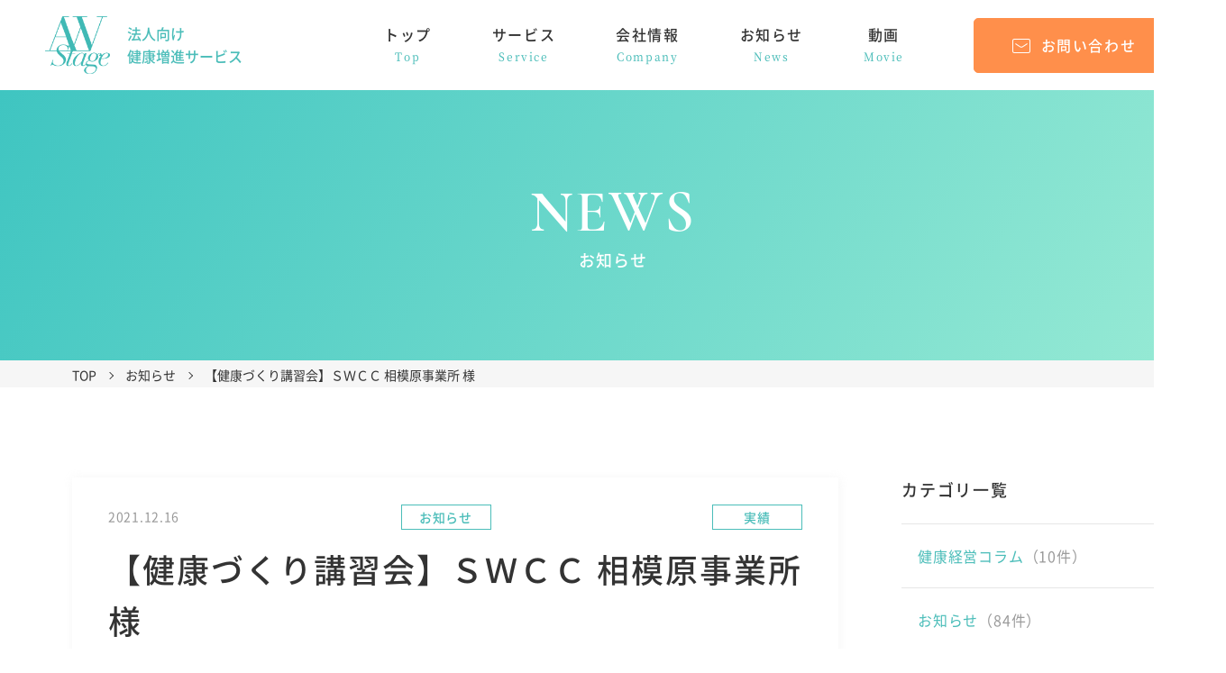

--- FILE ---
content_type: text/html; charset=UTF-8
request_url: https://aw-stage.com/news/test_post-23/
body_size: 5088
content:
<!DOCTYPE html>
<html lang="ja">

<head>

<!-- Google tag (gtag.js) -->
<script async src="https://www.googletagmanager.com/gtag/js?id=G-ETHDZ5VG2R"></script>
<script>
  window.dataLayer = window.dataLayer || [];
  function gtag(){dataLayer.push(arguments);}
  gtag('js', new Date());

  gtag('config', 'G-ETHDZ5VG2R');
</script>

  <meta charset="utf-8">
  <meta name="format-detection" content="telephone=no">
  <meta name="viewport" content="width=device-width">
  <link rel="shortcut icon" href="https://aw-stage.com/wp/wp-content/themes/aw-stage/img/favicon.ico">
  <link rel="apple-touch-icon" href="https://aw-stage.com/wp/wp-content/themes/aw-stage/img/apple-touch-icon.png">

  <meta name="keywords" content="ウォーキング,ストレッチ,健康,エクササイズ,生活習慣病,健康経営">

  
  <link rel="stylesheet" type="text/css" href="https://aw-stage.com/wp/wp-content/themes/aw-stage/css/modal-video.min.css">
  <link rel="stylesheet" type="text/css" href="https://aw-stage.com/wp/wp-content/themes/aw-stage/css/style.css?ver=1740011774">

  <title>【健康づくり講習会】ＳＷＣＣ 相模原事業所 様 | AW Stage</title>

		<!-- All in One SEO 4.0.17 -->
		<link rel="canonical" href="https://aw-stage.com/news/test_post-23/" />
		<meta property="og:site_name" content="AW Stage | AWStageでは職場でできるセルフストレッチの習慣化と質の高いウォーキングで健康経営をサポートします。" />
		<meta property="og:type" content="article" />
		<meta property="og:title" content="【健康づくり講習会】ＳＷＣＣ 相模原事業所 様 | AW Stage" />
		<meta property="og:url" content="https://aw-stage.com/news/test_post-23/" />
		<meta property="og:image" content="https://aw-stage.com/wp/wp-content/uploads/2021/04/og-image.jpg" />
		<meta property="og:image:secure_url" content="https://aw-stage.com/wp/wp-content/uploads/2021/04/og-image.jpg" />
		<meta property="og:image:width" content="1200" />
		<meta property="og:image:height" content="630" />
		<meta property="article:published_time" content="2021-12-16T07:56:12Z" />
		<meta property="article:modified_time" content="2024-08-06T03:49:48Z" />
		<meta property="twitter:card" content="summary" />
		<meta property="twitter:domain" content="aw-stage.com" />
		<meta property="twitter:title" content="【健康づくり講習会】ＳＷＣＣ 相模原事業所 様 | AW Stage" />
		<meta property="twitter:image" content="https://aw-stage.com/wp/wp-content/uploads/2021/04/og-image.jpg" />
		<script type="application/ld+json" class="aioseo-schema">
			{"@context":"https:\/\/schema.org","@graph":[{"@type":"WebSite","@id":"https:\/\/aw-stage.com\/#website","url":"https:\/\/aw-stage.com\/","name":"AW Stage","description":"AWStage\u3067\u306f\u8077\u5834\u3067\u3067\u304d\u308b\u30bb\u30eb\u30d5\u30b9\u30c8\u30ec\u30c3\u30c1\u306e\u7fd2\u6163\u5316\u3068\u8cea\u306e\u9ad8\u3044\u30a6\u30a9\u30fc\u30ad\u30f3\u30b0\u3067\u5065\u5eb7\u7d4c\u55b6\u3092\u30b5\u30dd\u30fc\u30c8\u3057\u307e\u3059\u3002","publisher":{"@id":"https:\/\/aw-stage.com\/#organization"}},{"@type":"Organization","@id":"https:\/\/aw-stage.com\/#organization","name":"AW Stage","url":"https:\/\/aw-stage.com\/"},{"@type":"BreadcrumbList","@id":"https:\/\/aw-stage.com\/news\/test_post-23\/#breadcrumblist","itemListElement":[{"@type":"ListItem","@id":"https:\/\/aw-stage.com\/#listItem","position":"1","item":{"@id":"https:\/\/aw-stage.com\/#item","name":"\u30db\u30fc\u30e0","description":"AWStage\u3067\u306f\u8077\u5834\u3067\u3067\u304d\u308b\u30bb\u30eb\u30d5\u30b9\u30c8\u30ec\u30c3\u30c1\u306e\u7fd2\u6163\u5316\u3068\u8cea\u306e\u9ad8\u3044\u30a6\u30a9\u30fc\u30ad\u30f3\u30b0\u3067\u5065\u5eb7\u7d4c\u55b6\u3092\u30b5\u30dd\u30fc\u30c8\u3057\u307e\u3059\u3002","url":"https:\/\/aw-stage.com\/"},"nextItem":"https:\/\/aw-stage.com\/news\/test_post-23\/#listItem"},{"@type":"ListItem","@id":"https:\/\/aw-stage.com\/news\/test_post-23\/#listItem","position":"2","item":{"@id":"https:\/\/aw-stage.com\/news\/test_post-23\/#item","name":"\u3010\u5065\u5eb7\u3065\u304f\u308a\u8b1b\u7fd2\u4f1a\u3011\uff33\uff37\uff23\uff23 \u76f8\u6a21\u539f\u4e8b\u696d\u6240 \u69d8","url":"https:\/\/aw-stage.com\/news\/test_post-23\/"},"previousItem":"https:\/\/aw-stage.com\/#listItem"}]},{"@type":"Person","@id":"https:\/\/aw-stage.com\/author\/admin_aw-stage\/#author","url":"https:\/\/aw-stage.com\/author\/admin_aw-stage\/","name":"admin_aw-stage","image":{"@type":"ImageObject","@id":"https:\/\/aw-stage.com\/news\/test_post-23\/#authorImage","url":"https:\/\/secure.gravatar.com\/avatar\/5db60b8ce151dbf3576eba999206de7f?s=96&d=mm&r=g","width":"96","height":"96","caption":"admin_aw-stage"}},{"@type":"WebPage","@id":"https:\/\/aw-stage.com\/news\/test_post-23\/#webpage","url":"https:\/\/aw-stage.com\/news\/test_post-23\/","name":"\u3010\u5065\u5eb7\u3065\u304f\u308a\u8b1b\u7fd2\u4f1a\u3011\uff33\uff37\uff23\uff23 \u76f8\u6a21\u539f\u4e8b\u696d\u6240 \u69d8 | AW Stage","inLanguage":"ja","isPartOf":{"@id":"https:\/\/aw-stage.com\/#website"},"breadcrumb":{"@id":"https:\/\/aw-stage.com\/news\/test_post-23\/#breadcrumblist"},"author":"https:\/\/aw-stage.com\/news\/test_post-23\/#author","creator":"https:\/\/aw-stage.com\/news\/test_post-23\/#author","image":{"@type":"ImageObject","@id":"https:\/\/aw-stage.com\/#mainImage","url":"https:\/\/aw-stage.com\/wp\/wp-content\/uploads\/2021\/12\/IMG_6639.jpg","width":"1870","height":"1402"},"primaryImageOfPage":{"@id":"https:\/\/aw-stage.com\/news\/test_post-23\/#mainImage"},"datePublished":"2021-12-16T07:56:12+00:00","dateModified":"2024-08-06T03:49:48+00:00"}]}
		</script>
		<!-- All in One SEO -->

<!--[if lt IE 9]>
<script type='text/javascript' src='https://aw-stage.com/wp/wp-content/themes/aw-stage/js/html5.js?ver=3.7.3'></script>
<![endif]-->
<script type='text/javascript' src='https://aw-stage.com/wp/wp-includes/js/jquery/jquery.js?ver=1.12.4'></script>
<script type='text/javascript' src='https://aw-stage.com/wp/wp-includes/js/jquery/jquery-migrate.min.js?ver=1.4.1'></script>
<meta name="cdp-version" content="1.1.7" />
</head>

<body class="news-template-default single single-news postid-312">
<div id="wrapper">
  <header>
    <div id="header" class="c-header outer-block">
      <div class="header-logo">
        <a href="https://aw-stage.com/">
        <span class="img">
          <img src="https://aw-stage.com/wp/wp-content/themes/aw-stage/img/common/footer-logo.svg" class="pc lazyload" alt="AW Stage">
          <img src="https://aw-stage.com/wp/wp-content/themes/aw-stage/img/common/sp/logo.svg" class="sp lazyload" alt="AW Stage">
        </span>
          <span class="txt">
          法人向け<br>
          健康増進サービス
        </span>
        </a>
      </div>
      <button type="button" class="btn-menu">
      <span class="inn">
        <span class="line"></span>
        <span class="line"></span>
        <span class="line"></span>
      </span>
      </button>
      <ul class="header-menu">
        <li>
          <a href="https://aw-stage.com/">
            トップ
            <span class="en serif">
            Top
          </span>
          </a>
        </li>
        <li>
          <a href="https://aw-stage.com/service/" class="disabled">
            サービス
            <span class="en serif">
            Service
          </span>
          </a>
          <ul class="drop-menu">
            <li>
              <a href="https://aw-stage.com/service/health-promotion/">
                <span class="inn">健康増進エクササイズ</span>
              </a>
            </li>
            <li>
              <a href="https://aw-stage.com/service/health-literacy/">
              <span class="inn">健康研修・eラーニング</span>
              </a>
            </li>
            <li>
              <a href="https://aw-stage.com/service/health-literacy/for-all/">
                <span class="inn">
                  女性の健康支援サービス
                  <span class="small">
                    ForALL（フォーオール）
                  </span>
                </span>
              </a>
            </li>
            <li>
              <a href="https://aw-stage.com/service/health-management/">
                <span class="inn">健康経営コンサルティング</span>
              </a>
            </li>
          </ul>
        </li>
        <li>
          <a href="https://aw-stage.com/company/">
            会社情報
            <span class="en serif">
            Company
          </span>
          </a>
        </li>
        <li>
          <a href="https://aw-stage.com/news/">
            お知らせ
            <span class="en serif">
            News
          </span>
          </a>
        </li>
        <li>
          <a href="https://aw-stage.com/movie/">
            動画
            <span class="en serif">
            Movie
          </span>
          </a>
        </li>
      </ul>
      <div class="header-contact">
        <a href="https://aw-stage.com/contact/">
          お問い合わせ
        </a>
      </div>
    </div><!-- /header -->
    <nav id="menu" class="c-menu">
      <div class="inner">
        <ul class="c-list-link">
          <li><a href="https://aw-stage.com/">トップ</a></li>
          <li><a href="https://aw-stage.com/service/health-promotion/">健康増進エクササイズ</a></li>
          <li><a href="https://aw-stage.com/service/health-literacy/">健康研修・eラーニング</a></li>
          <li><a href="https://aw-stage.com/service/health-literacy/for-all/">女性の健康支援サービス ForALL</a></li>
          <li><a href="https://aw-stage.com/service/health-management/">健康経営コンサルティング</a></li>
          <li><a href="https://aw-stage.com/company/">会社情報</a></li>
          <li><a href="https://aw-stage.com/news/">お知らせ</a></li>
          <li><a href="https://aw-stage.com/movie/">動画</a></li>
        </ul>
        <div class="header-contact">
          <a href="https://aw-stage.com/contact/">
            お問い合わせ
          </a>
        </div>
      </div>
    </nav>
  </header>


  <main class="news-detail outer-block">

    <section class="mv-section sub">
      <div class="inner-block">
        <h1 class="main-ttl">
          <span class="en">NEWS</span>
          <span class="ja">お知らせ</span>
        </h1>
      </div>
    </section>

    <section class="breadcrumb-block">
      <div class=" inner-block">
        <ul class="breadcrumb-list">
          <li><a href="https://aw-stage.com/">TOP</a></li>
          <li><a href="https://aw-stage.com/news/">お知らせ</a></li>
          <li><span>【健康づくり講習会】ＳＷＣＣ 相模原事業所 様</span></li>
        </ul>
      </div>
    </section>

    <section class="content-section">
      <div class="inner-block">

        <div class="main-content">
          <div class="txt-content">
            <div class="ttl-area">
              <div class="tag">
                  <span class="day">
                    2021.12.16                  </span>
                                                  <span class="category">
                    お知らせ                  </span>
                                  <span class="category">
                    実績                  </span>
                              </div>
              <h1 class="ttl">
                【健康づくり講習会】ＳＷＣＣ 相模原事業所 様              </h1>
            </div>

            <p>
ＳＷＣＣ相模原事業所様の健康づくり講習会で、メンタルビジョントレーニング講座を実施しました。</p>
<p>相模原事業所では以前から健康増進エクササイズを開催いただいていましたが、メンタルビジョントレーニングにもご興味を持ってくださっていました。</p>
<p>コロナの影響でなかなか対面講座が実施できなかったのですが、今回ついに開催することができとても嬉しかったです。</p>
<p>ご参加いただいた方からもたくさんのコメントをいただきました。</p>
<ul>
<li>
                  とても楽しかったです。必ず教えていただいたトレーニングを実践します。
                </li>
<li>
                  スマホで狭い範囲しか見ていないため、視野を広くするきっかけとなった
                </li>
<li>
                  とてもわかりやすくて良かったです。日々トレーニングしようと思います。目の疲れがとれたような気がします。
                </li>
<li>
                  知らなかったことが多くてとても勉強になりました。目がとても重要なので鍛えていきたいと思います。
                </li>
<li>
                  目は大事であることを理解した。面白い講座だった。
                </li>
<li>
                  最近目が悪くなっていたのでちょうど良い
                </li>
<li>
                  目の働きが重要な事に気づけた。家庭で実践したいと思います。
                </li>
</ul>
<p>
来年は企業向けにもっとメンタルビジョントレーニングを広げていきたいと思っています。</p>
<p>ＳＷＣＣ相模原事業所の皆様、ありがとうございました！</p>
<h3>
【メンタルビジョントレーニングとは】<br />
</h3>
<p>アスリート、子供、昨年からは高校の必須授業にも導入されるなど幅広く展開している視覚機能とメンタル機能を同時に鍛えるトレーニングです。</p>
<p>眼の働きを良くすることで頭の働きが活性化し、働く人たちにとって、健康増進や仕事の生産性向上も期待できます。</p>
<p><img src="https://aw-stage.com/wp/wp-content/uploads/2021/12/IMG_6636-1024x768.jpg" alt="" width="auto" height="auto" class="alignnone size-large wp-image-315" srcset="https://aw-stage.com/wp/wp-content/uploads/2021/12/IMG_6636-1024x768.jpg 1024w, https://aw-stage.com/wp/wp-content/uploads/2021/12/IMG_6636-300x225.jpg 300w, https://aw-stage.com/wp/wp-content/uploads/2021/12/IMG_6636-768x576.jpg 768w, https://aw-stage.com/wp/wp-content/uploads/2021/12/IMG_6636-1200x900.jpg 1200w" sizes="(max-width: 709px) 85vw, (max-width: 909px) 67vw, (max-width: 1362px) 62vw, 840px" /></p>
<p><img src="https://aw-stage.com/wp/wp-content/uploads/2021/12/IMG_6639-1024x768.jpg" alt="" width="auto" height="auto" class="alignnone size-large wp-image-316" srcset="https://aw-stage.com/wp/wp-content/uploads/2021/12/IMG_6639-1024x768.jpg 1024w, https://aw-stage.com/wp/wp-content/uploads/2021/12/IMG_6639-300x225.jpg 300w, https://aw-stage.com/wp/wp-content/uploads/2021/12/IMG_6639-768x576.jpg 768w, https://aw-stage.com/wp/wp-content/uploads/2021/12/IMG_6639-1200x900.jpg 1200w" sizes="(max-width: 709px) 85vw, (max-width: 909px) 67vw, (max-width: 1362px) 62vw, 840px" /></p>

          </div>

          <div class="paging-area detail">
                          <a class="prev page-numbers" href="https://aw-stage.com/news/test_post-11-2-2/"></a>
                        <a class="page-numbers" href="https://aw-stage.com/news/">一覧に戻る</a>
                          <a class="next page-numbers" href="https://aw-stage.com/news/test_post-17-2/"></a>
                      </div><!-- /paging-area -->

        </div>

        
<div class="sidebar-block">
    <ul class="category-list">
    <li class="list-ttl">
      カテゴリ一覧
    </li>
        <li>
      <a href="https://aw-stage.com/tax_news/column/">
        健康経営コラム<span class="num">（10件）</span>
      </a>
    </li>
        <li>
      <a href="https://aw-stage.com/tax_news/news/">
        お知らせ<span class="num">（84件）</span>
      </a>
    </li>
        <li>
      <a href="https://aw-stage.com/tax_news/voice/">
        実績<span class="num">（63件）</span>
      </a>
    </li>
        <li>
      <a href="https://aw-stage.com/tax_news/mail-magazine/">
        過去のメルマガ<span class="num">（27件）</span>
      </a>
    </li>
      </ul>
  
</div>

      </div>
    </section>

  </main>



<footer>
  <div id="footer" class="c-footer outer-block">

    <div class="contact-section outer-block">
      <div class="inner-block">
        <div class="box-wrap">
          <h2 class="c-ttl01">
            CONTACT
            <span class="jp">
              お問い合わせ
            </span>
          </h2>
          <div class="tel-wrap">
            <div class="mail">
              <span class="small">
                メールでのお問い合わせはこちら
              </span>
              <div class="contact">
                <a href="https://aw-stage.com/contact/">
                  お問い合わせ
                </a>
              </div>
            </div>
          </div>
        </div>
      </div>
    </div>

    <div class="main-footer">
      <div class="inner-block">
        <div class="footer-logo">
          <div class="logo">
            <a href="https://aw-stage.com/">
              <span class="img pc">
                <img class="lazyload" src="https://aw-stage.com/wp/wp-content/themes/aw-stage/img/common/footer-logo.svg" alt="AW Stage">
              </span>
              <span class="img sp">
                <img class="lazyload" src="https://aw-stage.com/wp/wp-content/themes/aw-stage/img/common/sp/footer-logo.svg" alt="AW Stage">
              </span>
            </a>
            <div class="company-name">
              <p class="ttl">
                株式会社 AW Stage
              </p>
              <p class="txt">
                〒108-0075<br class="sp">　東京都港区港南1-9-36 アレア品川13F<br>
              </p>
            </div>
          </div>
          <div class="link-btn-wrap">
            <a href="https://www.facebook.com/awstage/" target="_blank">

            </a>
            <a href="https://www.youtube.com/channel/UCQ7s-KUrmPFtp-0hF7eiJlA" target="_blank">

            </a>
          </div>
        </div>
        <div class="f-menu">
          <ul class="footer-menu">
            <li>
              <a href="https://aw-stage.com/">
                トップ
              </a>
            </li>
            <li>
              <a>
                サービス
              </a>
              <ul class="sub-list">
                <li>
                  <a href="https://aw-stage.com/service/health-promotion/">
                    健康増進エクササイズ
                  </a>
                </li>
                <li>
                  <a href="https://aw-stage.com/service/health-literacy/">
                    健康研修・eラーニング
                  </a>
                </li>
                <li>
                  <a href="https://aw-stage.com/service/health-literacy/for-all/">
                  女性の健康支援サービス ForALL
                  </a>
                </li>
                <li>
                  <a href="https://aw-stage.com/service/health-management/">
                    健康経営コンサルティング
                  </a>
                </li>
              </ul>
            </li>
          </ul>
          <ul class="footer-menu">
            <li>
              <a href="https://aw-stage.com/company/">
                会社情報
              </a>
            </li>
            <li>
              <a href="https://aw-stage.com/news/">
                お知らせ
              </a>
            </li>
            <li>
              <a href="https://aw-stage.com/movie/">
                動画
              </a>
            </li>
            <li>
              <a href="https://aw-stage.com/contact/">
                お問い合わせ
              </a>
            </li>
          </ul>
        </div>
      </div>
    </div>

    <div class="copyright">
      <p class="txt">COPYRIGHT(c) AW Stage ALL RIGHTS RESERVED.</p>
    </div>

  </div><!-- /footer -->
</footer>

<div id="pagetop" class="pagetop"><a href="#wrapper"></a></div>

</div><!-- /wrapper -->

<script src="https://aw-stage.com/wp/wp-content/themes/aw-stage/js/lib/jquery-3.6.0.min.js"></script>
<script src="https://aw-stage.com/wp/wp-content/themes/aw-stage/js/lib/jquery-modal-video.min.js"></script>
<script src="https://aw-stage.com/wp/wp-content/themes/aw-stage/js/lazyload.min.js"></script>
<script src="https://aw-stage.com/wp/wp-content/themes/aw-stage/js/bundle.js?20240822"></script>
<script type='text/javascript' src='https://aw-stage.com/wp/wp-content/themes/aw-stage/js/skip-link-focus-fix.js?ver=20160816'></script>
<script type='text/javascript'>
/* <![CDATA[ */
var screenReaderText = {"expand":"\u30b5\u30d6\u30e1\u30cb\u30e5\u30fc\u3092\u5c55\u958b","collapse":"\u30b5\u30d6\u30e1\u30cb\u30e5\u30fc\u3092\u9589\u3058\u308b"};
/* ]]> */
</script>
<script type='text/javascript' src='https://aw-stage.com/wp/wp-content/themes/aw-stage/js/functions.js?ver=20160816'></script>
</body>

</html>


--- FILE ---
content_type: text/css
request_url: https://aw-stage.com/wp/wp-content/themes/aw-stage/css/style.css?ver=1740011774
body_size: 20153
content:
@charset "UTF-8";
/* -----------------------------------------------
* Plugins エントリーポイント
-------------------------------------------------- */
/* Slider */
.slick-slider {
  position: relative;
  display: block;
  -webkit-box-sizing: border-box;
          box-sizing: border-box;
  -webkit-touch-callout: none;
  -webkit-user-select: none;
  -moz-user-select: none;
  -ms-user-select: none;
  user-select: none;
  -ms-touch-action: pan-y;
  touch-action: pan-y;
  -webkit-tap-highlight-color: transparent;
}

.slick-list {
  position: relative;
  overflow: hidden;
  display: block;
  margin: 0;
  padding: 0;
}
.slick-list:focus {
  outline: none;
}
.slick-list.dragging {
  cursor: pointer;
}

.slick-slider .slick-track,
.slick-slider .slick-list {
  -webkit-transform: translate3d(0, 0, 0);
  transform: translate3d(0, 0, 0);
}

.slick-track {
  position: relative;
  left: 0;
  top: 0;
  display: block;
  margin-left: auto;
  margin-right: auto;
}
.slick-track:before, .slick-track:after {
  content: "";
  display: table;
}
.slick-track:after {
  clear: both;
}
.slick-loading .slick-track {
  visibility: hidden;
}

.slick-slide {
  float: left;
  height: 100%;
  min-height: 1px;
  display: none;
}
[dir=rtl] .slick-slide {
  float: right;
}
.slick-slide img {
  display: block;
}
.slick-slide.slick-loading img {
  display: none;
}
.slick-slide.dragging img {
  pointer-events: none;
}
.slick-initialized .slick-slide {
  display: block;
}
.slick-loading .slick-slide {
  visibility: hidden;
}
.slick-vertical .slick-slide {
  display: block;
  height: auto;
  border: 1px solid transparent;
}

.slick-arrow.slick-hidden {
  display: none;
}

/*------------------------------------------------------------------------------
  reset PC
------------------------------------------------------------------------------*/
html,
input,
textarea,
select,
button {
  font-family: "Noto Sans JP", "游ゴシック体", YuGothic, "游ゴシック", "Yu Gothic", "メイリオ", Meiryo, sans-serif;
  font-weight: 500;
}

html {
  color: #333;
  background: #fff;
  font-size: 18px;
  line-height: 1.6;
  word-break: normal !important;
  line-break: strict;
  word-wrap: break-word;
  overflow-wrap: break-word;
  text-align: justify;
}

body {
  background: #fff;
  margin: 0;
}

*,
*::before,
*::after {
  -webkit-box-sizing: border-box;
          box-sizing: border-box;
}

img {
  border: 0;
  margin: 0;
  vertical-align: top;
  max-width: 100%;
}

p {
  margin: 0;
  padding: 0;
  overflow-wrap: break-word;
  word-wrap: break-word;
}

a {
  color: #333;
  text-decoration: none;
}

input,
select,
textarea,
button {
  font-size: 16px;
  margin: 0;
  padding: 0;
  background: none;
  border: none;
  border-radius: 0;
  outline: none;
  -webkit-appearance: none;
     -moz-appearance: none;
          appearance: none;
}

select::-ms-expand {
  display: none;
}

textarea {
  resize: vertical;
}

::-webkit-input-placeholder {
  color: #ccc;
}

:-ms-input-placeholder {
  color: #ccc;
}

::-ms-input-placeholder {
  color: #ccc;
}

::-moz-placeholder {
  color: #ccc;
}

::placeholder {
  color: #ccc;
}

button {
  border: none;
  cursor: pointer;
}

label {
  cursor: pointer;
}

table {
  border-collapse: collapse;
}

ul,
ol {
  list-style: none;
  margin: 0;
  padding: 0;
}

h1,
h2,
h3,
h4,
h5,
h6 {
  font-size: 14px;
  font-weight: 500;
  margin: 0;
  padding: 0;
}

main {
  display: block;
  margin-top: 100px;
}

.outer-block {
  min-width: 1360px;
}

.inner-block {
  position: relative;
  width: 1200px;
  height: 100%;
  padding: 100px 30px;
}

#wrapper {
  position: relative;
}

dl, dt, dd {
  padding: 0;
  margin: 0;
}

.ib {
  display: inline-block;
}
@font-face {
  src: url(../font/NotoSansJP-Regular.woff) format("woff"), url(../font/NotoSansJP-Regular.otf) format("opentype");
  font-family: "Noto Sans JP";
  font-weight: 300;
  font-display: swap;
}
@font-face {
  src: url(../font/NotoSansJP-Medium.woff) format("woff"), url(../font/NotoSansJP-Medium.otf) format("opentype");
  font-family: "Noto Sans JP";
  font-weight: 500;
  font-display: swap;
}
@font-face {
  src: url(../font/NotoSansJP-Bold.woff) format("woff"), url(../font/NotoSansJP-Bold.otf) format("opentype");
  font-family: "Noto Sans JP";
  font-weight: 700;
  font-display: swap;
}
@font-face {
  src: url(../font/NotoSerifJP-Medium.woff) format("woff"), url(../font/NotoSerifJP-Medium.otf) format("opentype");
  font-family: "Noto Serif JP";
  font-weight: 500;
  font-display: swap;
}
@font-face {
  src: url(../font/NotoSerifJP-Bold.woff) format("woff"), url(../font/NotoSerifJP-Bold.otf) format("opentype");
  font-family: "Noto Serif JP";
  font-weight: 700;
  font-display: swap;
}
@font-face {
  src: url(../font/CormorantGaramond-SemiBold.ttf) format("TrueType");
  font-family: "CormorantGaramond";
  font-display: swap;
}
@font-face {
  src: url(../font/Roboto-Bold.ttf) format("TrueType");
  font-family: "roboto";
  font-display: swap;
}
.serif {
  font-family: "游明朝", "YuMincho", "Noto Serif JP", serif;
  font-weight: 400;
}

.c-svg {
  display: inline-block;
  fill: currentColor;
  vertical-align: top;
}

/*------------------------------------------------------------------------------
  reset SP
------------------------------------------------------------------------------*/
/* -----------------------------------------------
* Modules エントリーポイント
-------------------------------------------------- */
/* --------------------------------
c-header
----------------------------------- */
.c-header {
  background: #fff;
  height: 100px;
  display: -webkit-box;
  display: -webkit-flex;
  display: -ms-flexbox;
  display: flex;
  -webkit-box-align: center;
  -webkit-align-items: center;
      -ms-flex-align: center;
          align-items: center;
  padding: 0 50px;
  position: fixed;
  top: 0;
  width: 100%;
  z-index: 999;
}
.c-header .header-logo a {
  display: -webkit-box;
  display: -webkit-flex;
  display: -ms-flexbox;
  display: flex;
  -webkit-box-align: center;
  -webkit-align-items: center;
      -ms-flex-align: center;
          align-items: center;
  font-size: 16px;
  color: #4bbdb9;
  font-weight: 500;
}
.c-header .header-logo .txt {
  margin-left: 19px;
}
.c-header .header-menu {
  -webkit-box-align: center;
  -webkit-align-items: center;
      -ms-flex-align: center;
          align-items: center;
  display: -webkit-box;
  display: -webkit-flex;
  display: -ms-flexbox;
  display: flex;
  margin-left: auto;
  height: 100%;
}
.c-header .header-menu li {
  text-align: center;
  letter-spacing: 0.1em;
  font-size: 16px;
  height: 100%;
  position: relative;
}
.c-header .header-menu li .en {
  color: #4bbdb9;
  display: block;
  font-size: 12px;
  margin-top: 2px;
}
.c-header .header-menu li a {
  display: block;
  padding: 26px 14px;
  height: 100%;
  position: relative;
  display: inline-block;
  text-decoration: none;
}
.c-header .header-menu li a:before {
  position: absolute;
  bottom: -4px;
  left: 0;
  content: "";
  width: 100%;
  height: 2px;
  background: #4bbdb9;
  opacity: 0;
  visibility: hidden;
  -webkit-transition: 0.3s;
  transition: 0.3s;
}
.c-header .header-menu li a.disabled {
  pointer-events: none;
}
.c-header .header-menu li + li {
  margin-left: 39px;
}
.c-header .header-menu li + li.is-current:before {
  top: inherit;
}
.c-header .header-menu li.is-current a {
  color: #4bbdb9;
}
.c-header .header-menu li.is-current:before {
  position: absolute;
  bottom: 0;
  left: 0;
  content: "";
  width: 100%;
  height: 2px;
  background: #4bbdb9;
}
.c-header .header-contact {
  margin-left: 63px;
}
.c-header .header-contact a {
  border: 1px solid #ff8f4b;
  border-radius: 5px;
  color: #fff;
  font-size: 16px;
  padding: 17px 20px 17px 45px;
  background: #ff8f4b;
  letter-spacing: 0.1em;
  min-width: 230px;
  text-align: center;
  position: relative;
  display: block;
}
.c-header .header-contact a:before {
  background: url(../img/common/ico-mail.svg) no-repeat center center;
  background-size: contain;
  content: "";
  display: block;
  height: 16px;
  position: absolute;
  top: 2px;
  bottom: 0;
  margin: auto;
  left: 42px;
  width: 20px;
}
.c-header .drop-menu {
  background: #f4fffc;
  position: absolute;
  display: -webkit-box;
  display: -webkit-flex;
  display: -ms-flexbox;
  display: flex;
  left: -233px;
  top: 100px;
  height: auto;
  width: 900px;
  z-index: 12;
  opacity: 0;
  visibility: hidden;
  -webkit-transition: 0.3s ease-in-out;
  transition: 0.3s ease-in-out;
}
.c-header .drop-menu li {
  height: auto;
  width: 300px;
}
.c-header .drop-menu li .inn {
  display: inline-block;
  vertical-align: middle;
  height: auto;
}
.c-header .drop-menu li a {
  padding: 23px 44px;
  display: -webkit-box;
  display: -webkit-flex;
  display: -ms-flexbox;
  display: flex;
  -webkit-box-align: center;
  -webkit-align-items: center;
      -ms-flex-align: center;
          align-items: center;
  -webkit-box-pack: center;
  -webkit-justify-content: center;
      -ms-flex-pack: center;
          justify-content: center;
}
.c-header .drop-menu li .small {
  display: block;
  font-size: 12px;
  letter-spacing: 0;
}
.c-header .drop-menu li + li {
  margin-left: 0;
}
.c-header .drop-menu li + li:before {
  background: #cccccc;
  content: "";
  height: 50px;
  width: 1px;
  position: absolute;
  top: 0;
  bottom: 0;
  left: 0;
  margin: auto;
}

/* --------------------------------
c-footer
----------------------------------- */
.c-footer {
  margin-top: 122px;
  background: #f6f6f6;
}
.c-footer .contact-section {
  background: #f5fffc;
  max-width: 1361px;
  margin: auto;
  position: relative;
  top: -152px;
}
.c-footer .contact-section .box-wrap {
  display: -webkit-box;
  display: -webkit-flex;
  display: -ms-flexbox;
  display: flex;
  -webkit-box-pack: justify;
  -webkit-justify-content: space-between;
      -ms-flex-pack: justify;
          justify-content: space-between;
  -webkit-box-align: center;
  -webkit-align-items: center;
      -ms-flex-align: center;
          align-items: center;
}
.c-footer .contact-section .box-wrap .c-ttl01 {
  text-align: left;
}
.c-footer .contact-section .box-wrap .tel-wrap {
  display: -webkit-box;
  display: -webkit-flex;
  display: -ms-flexbox;
  display: flex;
}
.c-footer .contact-section .box-wrap .tel-wrap .small {
  display: block;
  letter-spacing: 0.1em;
  font-weight: 300;
  font-size: 16px;
}
.c-footer .contact-section .box-wrap .tel-wrap .tel {
  text-align: center;
  padding-right: 70px;
  position: relative;
  padding-bottom: 27px;
}
.c-footer .contact-section .box-wrap .tel-wrap .tel a {
  color: #4bbdb9;
  font-size: 36px;
  letter-spacing: 0.07em;
  position: relative;
  line-height: 1;
  display: block;
  padding-left: 35px;
  margin: 10px 0;
}
.c-footer .contact-section .box-wrap .tel-wrap .tel a:before {
  background: url(../img/common/ico-phone.svg) no-repeat center center;
  background-size: contain;
  content: "";
  display: block;
  height: 27px;
  width: 27px;
  position: absolute;
  top: -8px;
  bottom: 0;
  margin: auto;
  left: 0;
}
.c-footer .contact-section .box-wrap .tel-wrap .tel a + .small {
  font-size: 14px;
  position: relative;
}
.c-footer .contact-section .box-wrap .tel-wrap .tel a + .small:before {
  background: #333;
  content: "";
  height: 10px;
  width: 1px;
  position: absolute;
  top: 0;
  bottom: 0;
  left: 69px;
  margin: auto;
}
.c-footer .contact-section .box-wrap .tel-wrap .tel:before {
  background: #969696;
  content: "";
  display: block;
  height: 80px;
  width: 1px;
  position: absolute;
  right: 0;
  top: 0;
  bottom: 0;
  margin: auto;
}
.c-footer .contact-section .box-wrap .tel-wrap .mail {
  padding-left: 66px;
  text-align: center;
}
.c-footer .contact-section .box-wrap .tel-wrap .mail .contact {
  margin-top: 14px;
}
.c-footer .contact-section .box-wrap .tel-wrap .mail .contact a {
  border: 1px solid #ff8f4b;
  border-radius: 5px;
  color: #fff;
  padding: 20px 20px 19px 50px;
  background: #ff8f4b;
  letter-spacing: 0.1em;
  min-width: 230px;
  text-align: center;
  position: relative;
  display: block;
}
.c-footer .contact-section .box-wrap .tel-wrap .mail .contact a:before {
  background: url(../img/common/ico-mail.svg) no-repeat center center;
  background-size: contain;
  content: "";
  display: block;
  height: 16px;
  position: absolute;
  top: 0;
  bottom: 0;
  margin: auto;
  left: 73px;
  width: 20px;
}
.c-footer .main-footer .inner-block {
  width: 1420px;
  display: -webkit-box;
  display: -webkit-flex;
  display: -ms-flexbox;
  display: flex;
  -webkit-box-pack: justify;
  -webkit-justify-content: space-between;
      -ms-flex-pack: justify;
          justify-content: space-between;
  padding-top: 0;
}
.c-footer .main-footer .footer-logo .logo {
  display: -webkit-box;
  display: -webkit-flex;
  display: -ms-flexbox;
  display: flex;
}
.c-footer .main-footer .footer-logo .company-name {
  margin-left: 40px;
}
.c-footer .main-footer .footer-logo .company-name .ttl {
  font-size: 18px;
  letter-spacing: 0.1em;
}
.c-footer .main-footer .footer-logo .company-name .txt {
  font-size: 16px;
  letter-spacing: 0.05em;
  line-height: 1.8;
  margin-top: 8px;
}
.c-footer .main-footer .footer-menu {
  display: -webkit-box;
  display: -webkit-flex;
  display: -ms-flexbox;
  display: flex;
  -webkit-box-orient: vertical;
  -webkit-box-direction: normal;
  -webkit-flex-direction: column;
      -ms-flex-direction: column;
          flex-direction: column;
}
.c-footer .main-footer .footer-menu li {
  font-size: 16px;
}
.c-footer .main-footer .footer-menu li + li {
  margin-top: 25px;
}
.c-footer .main-footer .footer-menu + .footer-menu {
  margin-left: 100px;
  margin-right: 20px;
}
.c-footer .main-footer .f-menu {
  display: -webkit-box;
  display: -webkit-flex;
  display: -ms-flexbox;
  display: flex;
}
.c-footer .main-footer .sub-list {
  margin-top: 10px;
}
.c-footer .main-footer .sub-list li {
  font-size: 14px;
  padding-left: 13px;
  position: relative;
}
.c-footer .main-footer .sub-list li + li {
  margin-top: 11px;
}
.c-footer .main-footer .sub-list li:before {
  background: #4bbdb9;
  height: 1px;
  width: 5px;
  display: block;
  position: absolute;
  top: 11px;
  left: 3px;
  content: "";
}
.c-footer .main-footer .link-btn-wrap {
  display: -webkit-box;
  display: -webkit-flex;
  display: -ms-flexbox;
  display: flex;
  -webkit-box-pack: start;
  -webkit-justify-content: flex-start;
      -ms-flex-pack: start;
          justify-content: flex-start;
  margin-top: 26px;
}
.c-footer .main-footer .link-btn-wrap a {
  background: #ff8f4b;
  border-radius: 50%;
  border: 1px solid #ff8f4b;
  display: block;
  width: 50px;
  height: 50px;
  text-align: center;
  padding: 15px 0;
  position: relative;
}
.c-footer .main-footer .link-btn-wrap a + a {
  margin-left: 15px;
}
.c-footer .main-footer .link-btn-wrap a + a:before {
  background: url(../img/common/ico-youtube.svg) no-repeat center center;
  background-size: contain;
  content: "";
  display: block;
  height: 18px;
  width: 26px;
  position: absolute;
  top: 0;
  left: 0;
  bottom: 0;
  right: 0;
  margin: auto;
}
.c-footer .main-footer .link-btn-wrap a:before {
  background: url(../img/common/ico-facebook.svg) no-repeat center center;
  background-size: contain;
  content: "";
  display: block;
  height: 24px;
  width: 13px;
  position: absolute;
  top: 0;
  left: 0;
  bottom: 0;
  right: 0;
  margin: auto;
}
.c-footer .copyright {
  background: #40b9b5;
  color: #fff;
  font-size: 12px;
  text-align: center;
  padding: 8px 0;
  letter-spacing: 0.1em;
}

.pagetop {
  background: #666;
  border-radius: 50%;
  width: 60px;
  height: 60px;
  right: 50px;
  z-index: 10;
}
.pagetop a {
  display: block;
  height: 100%;
  width: 100%;
  -webkit-transition: 0.3s ease-in-out;
  transition: 0.3s ease-in-out;
  position: relative;
}
.pagetop a:before {
  background: url(../img/common/pagetop-arrow.svg) no-repeat center center;
  background-size: contain;
  content: "";
  height: 8px;
  width: 14px;
  position: absolute;
  top: -2px;
  bottom: 0;
  left: 0;
  right: 0;
  margin: auto;
}

/* --------------------------------
c-ttl01
----------------------------------- */
.c-ttl01 {
  color: #4bbdb9;
  font-size: 48px;
  font-family: "CormorantGaramond";
  letter-spacing: 0.03em;
  text-align: center;
  line-height: 1;
}
.c-ttl01 .jp {
  color: #9a9a9a;
  display: block;
  font-size: 14px;
  font-family: "Noto Sans JP";
  font-weight: 500;
  letter-spacing: 0.05em;
  margin-top: 12px;
}

/* --------------------------------
c-ttl02
----------------------------------- */
.c-ttl02 {
  color: #ff8f4b;
  display: -webkit-box;
  display: -webkit-flex;
  display: -ms-flexbox;
  display: flex;
  -webkit-box-align: center;
  -webkit-align-items: center;
      -ms-flex-align: center;
          align-items: center;
  font-size: 30px;
  font-weight: 600;
  letter-spacing: 0.05em;
}
.c-ttl02 .num {
  font-size: 48px;
  font-weight: 400;
  position: relative;
  letter-spacing: -0.025em;
  margin-right: 24px;
}
.c-ttl02 .num:before {
  background: #ff8f4b;
  content: "";
  display: block;
  position: absolute;
  bottom: 3px;
  left: 0;
  right: 0;
  margin: auto;
  height: 1px;
  width: 43px;
}
.c-ttl02 .ttl {
  line-height: 1.4;
}
.c-ttl02 .ttl .small {
  display: block;
  font-size: 18px;
}

/* --------------------------------
c-btn01
----------------------------------- */
/* hover時にグラデーションになるボタン */
.c-btn-wrap {
  background: #ff8f4b;
  border-radius: 5px;
  margin-top: 37px;
  padding: 1px;
  font-size: 16px;
  -webkit-transition: 0.3s ease-in-out;
  transition: 0.3s ease-in-out;
}
.c-btn-wrap .c-btn01 {
  background: #fff;
  border-radius: 5px;
  color: #ff8f4b;
  display: block;
  padding: 17px 20px;
  position: relative;
  text-align: center;
  -webkit-transition: 0.3s ease-in-out;
  transition: 0.3s ease-in-out;
  width: 100%;
  height: 100%;
}
.c-btn-wrap .c-btn01:before {
  background: -webkit-gradient(linear, left top, right top, from(#ff8f4b), to(#ffe9a6));
  background: linear-gradient(to right, #ff8f4b, #ffe9a6);
  content: "";
  display: block;
  position: absolute;
  top: 0;
  left: 0;
  width: 100%;
  height: 100%;
  opacity: 0;
  z-index: -1;
  -webkit-transition: 0.3s ease-in-out;
  transition: 0.3s ease-in-out;
}

/* デフォルトがオレンジ背景のボタン */
.c-btn02 {
  border-radius: 5px;
  color: #ff8f4b;
  display: block;
  font-size: 16px;
  border: 1px solid #ff8f4b;
  padding: 17px 20px;
  max-width: 240px;
  position: relative;
  text-align: center;
  -webkit-transition: 0.3s ease-in-out;
  transition: 0.3s ease-in-out;
  margin-top: 37px;
}
.c-btn02.color {
  color: #fff;
  background: #ff8f4b;
}
.c-btn02.gray {
  color: #fff;
  background: #ccc;
  border-color: #ccc;
}
.c-btn02.gray:before {
  right: inherit !important;
  left: 15px;
  -webkit-transform: rotate(-90deg) !important;
          transform: rotate(-90deg) !important;
}

/* --------------------------------
c-marker
----------------------------------- */
.marker {
  background: -webkit-gradient(linear, left top, left bottom, color-stop(70%, transparent), color-stop(70%, #c1e6e4));
  background: linear-gradient(transparent 70%, #c1e6e4 70%);
  font-weight: bold;
}

/* --------------------------------
c-menu
----------------------------------- */
#cover-bg {
  background: rgba(51, 51, 51, 0.5);
  opacity: 0;
  pointer-events: none;
  position: fixed;
  top: 0;
  left: 0;
  width: 100%;
  height: 200vh;
  z-index: 98;
  -webkit-transition: opacity 0.5s;
  transition: opacity 0.5s;
}
#cover-bg.is-open {
  opacity: 1;
  pointer-events: auto;
}

.btn-menu {
  background: #4bbdb9;
  width: 50px;
  height: 50px;
  overflow: hidden;
  position: absolute;
  top: 0;
  right: 0;
  margin: auto;
}
.btn-menu .inn {
  margin: auto;
  position: absolute;
  top: 0;
  bottom: 0;
  left: 0;
  right: 0;
  width: 15px;
  height: 15px;
}
.btn-menu .line {
  background: #fff;
  display: inline-block;
  position: absolute;
  left: 0;
  width: 100%;
  height: 2px;
  -webkit-transition: 0.3s ease-in-out;
  transition: 0.3s ease-in-out;
  -webkit-transition-property: -webkit-transform;
  transition-property: -webkit-transform;
  transition-property: transform;
  transition-property: transform, -webkit-transform;
}
.btn-menu .line:nth-of-type(1) {
  top: 0;
  -webkit-transform-origin: right center;
          transform-origin: right center;
}
.btn-menu .line:nth-of-type(2) {
  top: 5px;
  background: #fff;
  display: inline-block;
  position: absolute;
  left: 0;
  width: 100%;
  height: 2px;
  -webkit-transition: 0.3s ease-in-out;
  transition: 0.3s ease-in-out;
  -webkit-transition-property: -webkit-transform;
  transition-property: -webkit-transform;
  transition-property: transform;
  transition-property: transform, -webkit-transform;
}
.btn-menu .line:nth-of-type(2):after {
  background: #fff;
  content: "";
  display: inline-block;
  position: absolute;
  left: 0;
  width: 100%;
  height: 2px;
  -webkit-transition: 0.3s ease-in-out;
  transition: 0.3s ease-in-out;
  -webkit-transition-property: -webkit-transform;
  transition-property: -webkit-transform;
  transition-property: transform;
  transition-property: transform, -webkit-transform;
}
.btn-menu .line:nth-of-type(3) {
  top: 10px;
  -webkit-transform-origin: left center;
          transform-origin: left center;
}
.btn-menu .line:nth-of-type(1), .btn-menu .line:nth-of-type(3) {
  -webkit-transition: 0.2s;
  transition: 0.2s;
  -webkit-transition-property: -webkit-transform;
  transition-property: -webkit-transform;
  transition-property: transform;
  transition-property: transform, -webkit-transform;
  -webkit-transition-delay: 0.3s;
          transition-delay: 0.3s;
}
.btn-menu.is-open .line:nth-of-type(2) {
  -webkit-transform: rotate(45deg) translate3d(0, 0, 0);
          transform: rotate(45deg) translate3d(0, 0, 0);
  -webkit-transition-delay: 0.3s;
          transition-delay: 0.3s;
}
.btn-menu.is-open .line:nth-of-type(2):after {
  -webkit-transition-delay: 0.3s;
          transition-delay: 0.3s;
  -webkit-transform: rotate(90deg) translate3d(0, 0, 0);
          transform: rotate(90deg) translate3d(0, 0, 0);
}
.btn-menu.is-open .line:nth-of-type(1), .btn-menu.is-open .line:nth-of-type(3) {
  -webkit-transform: scaleX(0) translate3d(0, 0, 0);
          transform: scaleX(0) translate3d(0, 0, 0);
  -webkit-transition-delay: 0s;
          transition-delay: 0s;
}

.c-menu {
  background-color: #fff;
  overflow: auto;
  position: fixed;
  top: 50px;
  left: 0;
  width: 100%;
  max-height: calc(100% - 50px);
  z-index: 99;
  opacity: 0;
  pointer-events: none;
  -webkit-transition: 0.3s ease-in-out;
  transition: 0.3s ease-in-out;
  -webkit-transform: translateY(-30px);
          transform: translateY(-30px);
}
.c-menu.is-open {
  opacity: 1;
  pointer-events: auto;
  -webkit-transform: translateY(0);
          transform: translateY(0);
}
.c-menu .inner {
  padding: 0 0 50px;
}
.c-menu .c-list-link {
  border-bottom: 1px solid #cdcdcd;
}
.c-menu .c-list-link li {
  border-top: 1px solid #cdcdcd;
}
.c-menu .c-list-link li a {
  display: -webkit-box;
  display: -webkit-flex;
  display: -ms-flexbox;
  display: flex;
  padding-left: 25px;
  height: 52px;
  -webkit-box-align: center;
  -webkit-align-items: center;
      -ms-flex-align: center;
          align-items: center;
}
.c-menu .c-list-link li.is-current a {
  color: #4bbdb9;
}
.c-menu .header-contact {
  margin: 40px auto 0;
  width: 230px;
}
.c-menu .header-contact a {
  border: 1px solid #ff8f4b;
  border-radius: 5px;
  color: #fff;
  padding: 14px 20px 14px 50px;
  background: #ff8f4b;
  letter-spacing: 0.1em;
  min-width: 230px;
  text-align: center;
  position: relative;
  display: block;
}
.c-menu .header-contact a:before {
  background: url(../img/common/ico-mail.svg) no-repeat center center;
  background-size: contain;
  content: "";
  display: block;
  height: 16px;
  position: absolute;
  top: 0;
  bottom: 0;
  margin: auto;
  left: 50px;
  width: 20px;
}

/* --------------------------------
c-sidemenu
----------------------------------- */
.sidebar-block {
  width: 280px;
}
.sidebar-block .category-list .list-ttl {
  font-size: 18px;
  letter-spacing: 0.1em;
  margin-bottom: 23px;
}
.sidebar-block .category-list li a {
  color: #4bbdb9;
  display: block;
  font-size: 16px;
  font-weight: 300;
  letter-spacing: 0.05em;
  padding: 24px 18px 21px;
}
.sidebar-block .category-list li a .num {
  color: #9a9a9a;
}
.sidebar-block .category-list li + li {
  border-top: 1px solid #e6e6e6;
}
.sidebar-block .category-list li:last-child {
  border-bottom: 1px solid #e6e6e6;
}

/*------------------------------------------------------------------------------
paging-area
------------------------------------------------------------------------------*/
.paging-area {
  clear: both;
  margin: 57px auto 40px;
  position: relative;
  text-align: center;
  font-family: "roboto";
}
.paging-area .page-numbers {
  border: 1px solid #4bbdb9;
  border-radius: 5px;
  color: #4bbdb9;
  display: inline-block;
  height: 40px;
  line-height: 41px;
  margin: 0 5px;
  text-align: center;
  width: 40px;
}
.paging-area .page-numbers.next {
  padding: 0 19px;
  position: relative;
  right: 0;
  top: 13px;
  width: auto;
}
.paging-area .page-numbers.next:before {
  border: solid #4bbdb9;
  border-width: 0 2px 2px 0;
  border-radius: 2px;
  content: "";
  display: inline-block;
  position: absolute;
  top: 0;
  bottom: 1px;
  left: 0;
  right: 3px;
  width: 8px;
  height: 8px;
  margin: auto;
  -webkit-transform: rotate(-45deg);
          transform: rotate(-45deg);
}
.paging-area .page-numbers.prev {
  left: 0;
  padding: 0 19px;
  position: relative;
  top: 13px;
  width: auto;
}
.paging-area .page-numbers.prev:before {
  border: solid #4bbdb9;
  border-width: 0 2px 2px 0;
  border-radius: 2px;
  content: "";
  display: inline-block;
  position: absolute;
  top: 0;
  bottom: 1px;
  left: 3px;
  right: 0;
  width: 8px;
  height: 8px;
  margin: auto;
  -webkit-transform: rotate(135deg);
          transform: rotate(135deg);
}
.paging-area .page-numbers.current {
  background: #4bbdb9;
  color: #fff;
}
.paging-area.detail {
  margin-top: 35px;
}
.paging-area.detail .page-numbers {
  background: #4bbdb9;
  color: #fff;
  width: 150px;
  font-size: 14px;
  font-weight: 700;
}
.paging-area.detail .page-numbers.next, .paging-area.detail .page-numbers.prev {
  width: 40px;
}
.paging-area.detail .page-numbers.next {
  background: #fff;
  margin-left: 31px;
}
.paging-area.detail .page-numbers.prev {
  background: #d2d2d2;
  border-color: #d2d2d2;
  margin-right: 30px;
}
.paging-area.detail .page-numbers.prev:before {
  border-color: #fff;
}
/* --------------------------------
c-table
----------------------------------- */
.c-table {
  width: 1000px;
  margin: 50px auto 0;
  border-top: 1px solid #e6e6e6;
  border-bottom: 1px solid #e6e6e6;
}
.c-table tr + tr {
  border-top: 1px solid #e6e6e6;
}
.c-table th {
  color: #4bbdb9;
  font-size: 16px;
  font-weight: 500;
  padding: 25px 40px;
}
.c-table td {
  font-size: 16px;
  font-weight: 300;
  letter-spacing: 0.05em;
  line-height: 1.8;
  padding: 25px 23px;
}
.c-table td a {
  color: #ff8f4b;
  text-decoration: underline;
}
.c-table td a[href^="tel:"] {
  text-decoration: none;
  color: #333;
}

/* --------------------------------
c-sub-ttl
----------------------------------- */
.c-sub-ttl {
  color: #ff8f4b;
  font-size: 36px;
  letter-spacing: 0.05em;
  text-align: center;
  line-height: 1.4;
}
.c-sub-ttl .large {
  font-size: 42px;
  font-weight: 700;
}
.c-sub-ttl.small {
  font-size: 30px;
}
.c-sub-ttl.small .large {
  font-size: 36px;
}
.c-sub-ttl + .txt {
  font-weight: 500;
  margin-top: 0;
}

/* -----------------------------------------------
* Page エントリーポイント
-------------------------------------------------- */
/* -----------------------------------------------
* home Module
* homeページ用
-------------------------------------------------- */
.home .mv-slider {
  font-size: 0;
}
.home .mv-slider .inn {
  height: 800px;
}
.home .mv-slider .js-img-bg {
  position: absolute;
  top: 0;
  bottom: 0;
  left: 0;
  background-size: cover;
  background-position: center right 40%;
  background-repeat: no-repeat;
  width: 100%;
  border-radius: 10px;
}
.home .mv-slider .js-img-bg img {
  border-radius: 10px;
}
.home .slick-dots {
  display: -webkit-box;
  display: -webkit-flex;
  display: -ms-flexbox;
  display: flex;
  -webkit-box-align: start;
  -webkit-align-items: flex-start;
      -ms-flex-align: start;
          align-items: flex-start;
  -webkit-box-pack: center;
  -webkit-justify-content: center;
      -ms-flex-pack: center;
          justify-content: center;
  -webkit-flex-wrap: wrap;
      -ms-flex-wrap: wrap;
          flex-wrap: wrap;
  -webkit-box-orient: vertical;
  -webkit-box-direction: normal;
  -webkit-flex-direction: column;
      -ms-flex-direction: column;
          flex-direction: column;
  position: absolute;
  bottom: 15px;
  left: 0;
  text-align: center;
  z-index: 1;
}
.home .slick-dots li {
  margin: 0 30px 15px;
}
.home .slick-dots button {
  background-color: #fff;
  border-radius: 50%;
  display: inline-block;
  font-size: 0;
  width: 10px;
  height: 10px;
}
.home .slick-dots .slick-active button {
  background-color: #4bbdb9;
}
.home .mv-section {
  max-width: 1820px;
  margin: auto;
  position: relative;
}
.home .mv-section .txt-box {
  position: absolute;
  top: 228px;
  right: 0;
}
.home .mv-section .txt-box .main-ttl {
  background: -webkit-gradient(linear, left top, right top, from(#3fc5c1), to(#99ebd5));
  background: linear-gradient(to right, #3fc5c1, #99ebd5);
  color: #fff;
  font-size: 48px;
  font-weight: 400;
  letter-spacing: 0.05em;
  width: 900px;
  padding: 39px 45px 42px;
}
.home .mv-section .txt-box .main-ttl .small {
  font-size: 26px;
  display: block;
  margin-top: 10px;
}
.home .mv-section .txt-box .box-wrap {
  display: -webkit-box;
  display: -webkit-flex;
  display: -ms-flexbox;
  display: flex;
  margin-top: 34px;
}
.home .mv-section .txt-box .box-wrap .txt {
  font-size: 22px;
  letter-spacing: 0.1em;
  display: -webkit-box;
  display: -webkit-flex;
  display: -ms-flexbox;
  display: flex;
  -webkit-box-orient: vertical;
  -webkit-box-direction: normal;
  -webkit-flex-direction: column;
      -ms-flex-direction: column;
          flex-direction: column;
}
.home .mv-section .txt-box .box-wrap .txt .inn + .inn {
  margin-top: 10px;
}
.home .mv-section .txt-box .box-wrap .ico-wrap {
  display: -webkit-box;
  display: -webkit-flex;
  display: -ms-flexbox;
  display: flex;
  margin-left: 50px;
  margin-top: -5px;
}
.home .mv-section .txt-box .box-wrap .ico-wrap .ico {
  background: linear-gradient(135deg, #ffe9a6, #ff8f4b, #ff7a29);
  max-height: 132px;
  width: 132px;
  padding: 66px 15px;
  border-radius: 50%;
  text-align: center;
  position: relative;
}
.home .mv-section .txt-box .box-wrap .ico-wrap .ico .txt {
  color: #fff;
  font-size: 22px;
  position: relative;
  z-index: 5;
}
.home .mv-section .txt-box .box-wrap .ico-wrap .ico:before {
  background: url(../img/home/ico-human.svg) no-repeat center center;
  background-size: contain;
  content: "";
  height: 36px;
  width: 38px;
  position: absolute;
  top: 30px;
  left: 4px;
  right: 0;
  margin: auto;
  z-index: 5;
}
.home .mv-section .txt-box .box-wrap .ico-wrap .ico:after {
  background: #ff8f4b;
  border: 1px solid #fff;
  border-radius: 50%;
  content: "";
  height: 120px;
  width: 120px;
  position: absolute;
  top: 0;
  bottom: 0;
  left: 0;
  right: 0;
  margin: auto;
  z-index: 2;
}
.home .mv-section .txt-box .box-wrap .ico-wrap .ico + .ico {
  margin-left: 20px;
}
.home .mv-section .txt-box .box-wrap .ico-wrap .ico + .ico:before {
  background: url(../img/home/ico-online.svg) no-repeat center center;
  background-size: contain;
  content: "";
  height: 31px;
  width: 37px;
  position: absolute;
  top: 33px;
  left: 2px;
  right: 0;
  margin: auto;
}
.home .mv-section .txt-box .box-wrap .ico-wrap .ico + .ico .txt {
  font-size: 18px;
}
.home .mv-section .scroll-wrap {
  position: absolute;
  bottom: 80px;
  left: 0;
  right: 0;
  margin: auto;
  width: 100%;
  text-align: center;
}
.home .mv-section .scroll-wrap .txt {
  color: #4bbdb9;
  font-weight: bold;
  position: relative;
}
.home .mv-section .scroll-wrap .txt:before {
  background: url(../img/common/ico-arrow-shape.svg) no-repeat center center;
  content: "";
  background-size: contain;
  display: block;
  height: 51px;
  width: 6px;
  position: absolute;
  top: 28px;
  left: 0;
  right: 0;
  margin: auto;
}
.home .voice-top-section .ttl {
  color: #4bbdb9;
  font-size: 48px;
  font-weight: bold;
  letter-spacing: 0.05em;
  text-align: center;
  display: -webkit-box;
  display: -webkit-flex;
  display: -ms-flexbox;
  display: flex;
  -webkit-box-orient: vertical;
  -webkit-box-direction: normal;
  -webkit-flex-direction: column;
      -ms-flex-direction: column;
          flex-direction: column;
  margin-bottom: 40px;
}
.home .voice-top-section .ttl .sub {
  color: #fff;
  font-size: 30px;
}
.home .voice-top-section .ttl .sub span {
  background: -webkit-gradient(linear, left top, right top, from(#3fc5c1), to(#99ebd5));
  background: linear-gradient(to right, #3fc5c1, #99ebd5);
  padding: 8px 65px;
}
.home .voice-top-section .ttl .main {
  margin-top: 8px;
}
.home .voice-top-section .voice-wrap {
  display: -webkit-box;
  display: -webkit-flex;
  display: -ms-flexbox;
  display: flex;
  gap: 30px;
}
.home .voice-top-section .voice-wrap .wrap {
  width: calc((100% - 60px) / 3);
}
.home .voice-top-section .voice-wrap .wrap a {
  border-radius: 20px;
  -webkit-box-shadow: 3px 3px 10px rgba(205, 205, 205, 0.34);
          box-shadow: 3px 3px 10px rgba(205, 205, 205, 0.34);
  height: 100%;
  padding-bottom: 20px;
  display: -webkit-box;
  display: -webkit-flex;
  display: -ms-flexbox;
  display: flex;
  -webkit-box-orient: vertical;
  -webkit-box-direction: normal;
  -webkit-flex-direction: column;
      -ms-flex-direction: column;
          flex-direction: column;
}
.home .voice-top-section .voice-wrap .wrap .img {
  height: 246px;
}
.home .voice-top-section .voice-wrap .wrap .img img {
  border-radius: 20px 20px 0 0;
  -o-object-fit: cover;
     object-fit: cover;
  width: 100%;
  height: 100%;
}
.home .voice-top-section .voice-wrap .wrap .txt-area {
  padding: 20px 30px 22px;
  letter-spacing: 0.05em;
}
.home .voice-top-section .voice-wrap .wrap .voice-ttl {
  line-height: 2;
  margin-bottom: 18px;
}
.home .voice-top-section .voice-wrap .wrap .content-ttl {
  color: #4bbdb9;
  font-size: 16px;
  margin-bottom: 8px;
}
.home .voice-top-section .voice-wrap .wrap .content {
  font-size: 16px;
  font-weight: 100;
  display: -webkit-box;
  display: -webkit-flex;
  display: -ms-flexbox;
  display: flex;
  line-height: 1.5;
}
.home .voice-top-section .voice-wrap .wrap .content + .content {
  margin-top: 6px;
}
.home .voice-top-section .voice-wrap .wrap .content .num {
  color: #4bbdb9;
  font-weight: bold;
  margin-top: 1px;
  margin-right: 8px;
}
.home .voice-top-section .voice-wrap .wrap .btn-wrap {
  background: #ff8f4b;
  border-radius: 5px;
  color: #ff8f4b;
  margin: auto auto 0;
  padding: 1px;
  text-align: center;
  -webkit-transition: 0.3s ease-in-out;
  transition: 0.3s ease-in-out;
  width: 200px;
}
.home .voice-top-section .voice-wrap .wrap .btn-wrap span {
  background: #fff;
  border-radius: 5px;
  display: block;
  padding: 12px 20px;
  width: 100%;
  height: 100%;
  -webkit-transition: 0.3s ease-in-out;
  transition: 0.3s ease-in-out;
}
.home .voice-top-section .all-btn-wrap {
  margin-top: 50px;
}
.home .voice-top-section .all-btn-wrap .c-btn02 {
  max-width: 320px;
  margin: 0 auto;
  height: 70px;
  display: -webkit-box;
  display: -webkit-flex;
  display: -ms-flexbox;
  display: flex;
  -webkit-box-align: center;
  -webkit-align-items: center;
      -ms-flex-align: center;
          align-items: center;
  -webkit-box-pack: center;
  -webkit-justify-content: center;
      -ms-flex-pack: center;
          justify-content: center;
}
.home .voice-top-section .all-btn-wrap .c-btn02::after {
  background: url(../img/common/pagetop-arrow.svg) no-repeat center center;
  background-size: contain;
  content: "";
  display: block;
  position: absolute;
  top: 0;
  height: 6px;
  width: 12px;
  right: 15px;
  bottom: 0;
  margin: auto;
  -webkit-transform: rotate(90deg);
          transform: rotate(90deg);
}
.home .about-section {
  background: #f9f9f9;
  border-radius: 20px;
  max-width: 1820px;
  margin: 0 auto;
  position: relative;
  overflow: hidden;
}
.home .about-section .inner-block {
  padding: 90px 0;
}
.home .about-section .message {
  color: #4bbdb9;
  font-size: 36px;
  font-weight: 600;
  letter-spacing: 0.05em;
  line-height: 1.6;
  text-align: center;
  margin-top: 43px;
  padding-left: 20px;
}
.home .about-section .box-wrap {
  display: -webkit-box;
  display: -webkit-flex;
  display: -ms-flexbox;
  display: flex;
  -webkit-box-pack: justify;
  -webkit-justify-content: space-between;
      -ms-flex-pack: justify;
          justify-content: space-between;
  margin-top: 56px;
}
.home .about-section .box-wrap .img {
  width: 568px;
  margin-top: 10px;
}
.home .about-section .box-wrap .txt {
  font-weight: 300;
  letter-spacing: 0.02em;
  line-height: 2.3;
  width: calc(100% - 638px);
}
.home .about-section:before {
  background: url(../img/home/bg-logo.svg) no-repeat center center;
  background-size: contain;
  content: "";
  height: 717px;
  width: 795px;
  position: absolute;
  top: 50px;
  left: 50px;
}
.home .service-section .box-wrap {
  margin-top: 80px;
}
.home .service-section .box-wrap .box {
  display: -webkit-box;
  display: -webkit-flex;
  display: -ms-flexbox;
  display: flex;
  -webkit-box-align: center;
  -webkit-align-items: center;
      -ms-flex-align: center;
          align-items: center;
  position: relative;
}
.home .service-section .box-wrap .box .txt-wrap {
  margin-left: auto;
  margin-top: 40px;
  width: 505px;
}
.home .service-section .box-wrap .box .img {
  position: absolute;
  top: 0;
  left: -360px;
  width: 960px;
  -webkit-box-shadow: 5px 5px 46px rgba(205, 205, 205, 0.13);
          box-shadow: 5px 5px 46px rgba(205, 205, 205, 0.13);
}
.home .service-section .box-wrap .box .txt {
  font-weight: 300;
  line-height: 2.6;
  letter-spacing: 0.025em;
  margin-top: 34px;
  text-align: justify;
}
.home .service-section .box-wrap .box .btn-wrap {
  border-radius: 5px;
  max-width: 240px;
}
.home .service-section .box-wrap .box:nth-child(even) .txt-wrap {
  margin-left: inherit;
  margin-right: auto;
  margin-top: 64px;
}
.home .service-section .box-wrap .box:nth-child(even) .txt-wrap .ttl {
  margin-top: 10px;
}
.home .service-section .box-wrap .box:nth-child(even) .img {
  left: inherit;
  right: -359px;
}
.home .service-section .box-wrap .box + .box {
  margin-top: 228px;
}
.home .service-section .box-wrap .box:nth-child(3) {
  margin-top: 204px;
}
.home .service-section .box-wrap .box:nth-child(3) .txt-wrap .ttl {
  margin-top: 12px;
}
.home .service-section .box-wrap .box:nth-child(3) .txt-wrap .txt {
  margin-top: 38px;
}
.home .voice-section {
  background: url(../img/home/voice-bg.jpg) no-repeat center center;
  background-size: cover;
}
.home .voice-section .c-ttl01 {
  text-align: left;
}
.home .voice-section .message {
  color: #4bbdb9;
  font-size: 36px;
  font-weight: 600;
  letter-spacing: 0.05em;
  line-height: 1.6;
  margin-top: 37px;
}
.home .voice-section .txt {
  font-size: 18px;
  font-weight: 300;
  letter-spacing: 0.02em;
  line-height: 2.3;
  width: 634px;
  margin-top: 24px;
}
.home .voice-section .c-btn-wrap {
  max-width: 210px;
}
.home .company-section {
  background: url(../img/home/company-bg.jpg) no-repeat center center;
  background-size: cover;
}
.home .company-section .c-ttl01 {
  color: #fff;
}
.home .company-section .c-ttl01 .jp {
  color: #fff;
}
.home .company-section .message {
  color: #fff;
  font-size: 36px;
  font-weight: 600;
  letter-spacing: 0.05em;
  line-height: 1.6;
  text-align: center;
  margin-top: 37px;
}
.home .company-section .txt {
  color: #fff;
  font-weight: 300;
  line-height: 2.3;
  letter-spacing: 0.02em;
  text-align: center;
  margin-top: 24px;
}
.home .company-section .c-btn02 {
  margin: 39px auto 0;
}
.home .news-section .ttl-wrap {
  display: -webkit-box;
  display: -webkit-flex;
  display: -ms-flexbox;
  display: flex;
  -webkit-box-align: center;
  -webkit-align-items: center;
      -ms-flex-align: center;
          align-items: center;
  -webkit-box-pack: justify;
  -webkit-justify-content: space-between;
      -ms-flex-pack: justify;
          justify-content: space-between;
}
.home .news-section .ttl-wrap .c-ttl01 {
  text-align: left;
}
.home .news-section .ttl-wrap .c-btn01 {
  margin: 0;
  padding: 12px 20px;
  width: 200px;
}
.home .news-section .box-wrap {
  display: -webkit-box;
  display: -webkit-flex;
  display: -ms-flexbox;
  display: flex;
  margin-top: 40px;
}
.home .news-section .box-wrap .box {
  border-radius: 5px;
  -webkit-box-shadow: 3px 3px 10px rgba(205, 205, 205, 0.34);
          box-shadow: 3px 3px 10px rgba(205, 205, 205, 0.34);
  width: calc((100% - 120px) / 3);
}
.home .news-section .box-wrap .box .img {
  background: no-repeat center center/cover;
  height: 246px;
}
.home .news-section .box-wrap .box .img img {
  border-radius: 5px 5px 0 0;
}
.home .news-section .box-wrap .box .txt-wrap {
  background: #fff;
  padding: 20px 19px 20px;
  border-radius: 5px 5px 0 0;
}
.home .news-section .box-wrap .box .txt-wrap .tag {
  display: -webkit-box;
  display: -webkit-flex;
  display: -ms-flexbox;
  display: flex;
  -webkit-box-align: center;
  -webkit-align-items: center;
      -ms-flex-align: center;
          align-items: center;
  -webkit-box-pack: justify;
  -webkit-justify-content: space-between;
      -ms-flex-pack: justify;
          justify-content: space-between;
}
.home .news-section .box-wrap .box .txt-wrap .tag .day {
  color: #999;
  font-size: 16px;
  font-weight: 300;
  letter-spacing: 0.05em;
}
.home .news-section .box-wrap .box .txt-wrap .tag .category {
  border: 1px solid #4bbdb9;
  color: #4bbdb9;
  display: inline-block;
  font-size: 14px;
  padding: 2px 19px;
  min-width: 100px;
  text-align: center;
}
.home .news-section .box-wrap .box .txt-wrap .ttl {
  font-size: 18px;
  letter-spacing: 0.05em;
  margin-top: 12px;
  overflow: hidden;
  white-space: nowrap;
  text-overflow: ellipsis;
}
.home .trading-section {
  background: #f8f8f8;
}
.home .trading-section .txt {
  width: 1000px;
  margin: auto;
  font-size: 18px;
  font-weight: 300;
  letter-spacing: 0.05em;
  line-height: 2.4;
  margin-top: 30px;
}
.home .trading-section .img-wrap {
  display: -webkit-box;
  display: -webkit-flex;
  display: -ms-flexbox;
  display: flex;
}
.home .links-section .box-wrap {
  display: -webkit-box;
  display: -webkit-flex;
  display: -ms-flexbox;
  display: flex;
  margin-top: 50px;
}
.home .links-section .box-wrap .box {
  width: calc((100% - 80px) / 2);
}
.home .links-section .box-wrap .box .txt {
  font-size: 18px;
  font-weight: 300;
  letter-spacing: 0.02em;
  line-height: 2;
  margin-top: 28px;
}
.home .links-section .box-wrap .box + .box {
  margin-left: 80px;
}

.adv-area {
  position: relative;
  overflow: hidden;
}

.mv-section.sub {
  background: linear-gradient(120deg, #3fc5c1, #99ebd5);
  height: 300px;
  width: 100%;
}
.mv-section.sub .inner-block {
  padding: 0;
}
.mv-section.sub .main-ttl {
  color: #fff;
  display: -webkit-box;
  display: -webkit-flex;
  display: -ms-flexbox;
  display: flex;
  -webkit-box-orient: vertical;
  -webkit-box-direction: normal;
  -webkit-flex-direction: column;
      -ms-flex-direction: column;
          flex-direction: column;
  -webkit-box-pack: center;
  -webkit-justify-content: center;
      -ms-flex-pack: center;
          justify-content: center;
  -webkit-box-align: center;
  -webkit-align-items: center;
      -ms-flex-align: center;
          align-items: center;
  text-align: center;
  height: 100%;
}
.mv-section.sub .main-ttl .en {
  font-family: "CormorantGaramond";
  font-size: 65px;
  letter-spacing: 0.03em;
  line-height: 1.2;
}
.mv-section.sub .main-ttl .ja {
  display: block;
  font-size: 18px;
  letter-spacing: 0.05em;
}

.breadcrumb-block {
  background: #f6f6f6;
}
.breadcrumb-block .inner-block {
  padding: 1px 0;
}
.breadcrumb-block .breadcrumb-list li {
  display: inline-block;
  font-size: 14px;
  font-weight: 300;
  position: relative;
}
.breadcrumb-block .breadcrumb-list li + li {
  padding-left: 28px;
}
.breadcrumb-block .breadcrumb-list li + li:before {
  border: solid #333;
  border-width: 0 1px 1px 0;
  content: "";
  display: inline-block;
  position: absolute;
  top: 0;
  bottom: 1px;
  left: 8px;
  width: 6px;
  height: 6px;
  margin: auto;
  -webkit-transform: rotate(-45deg);
          transform: rotate(-45deg);
}

#mc_embed_signup .ttl {
  font-weight: bold;
  padding: 0;
  margin: 15px 0;
  font-size: 1.4em;
}

/* -----------------------------------------------
* home Module
* homeページ用
-------------------------------------------------- */
.news .content-section .inner-block {
  display: -webkit-box;
  display: -webkit-flex;
  display: -ms-flexbox;
  display: flex;
  -webkit-box-pack: justify;
  -webkit-justify-content: space-between;
      -ms-flex-pack: justify;
          justify-content: space-between;
}
.news .main-content {
  width: 850px;
}
.news .main-content .news-list li {
  -webkit-box-shadow: 1px 1px 10px rgba(205, 205, 205, 0.2);
          box-shadow: 1px 1px 10px rgba(205, 205, 205, 0.2);
  -webkit-transition: 0.3s ease-in-out;
  transition: 0.3s ease-in-out;
}
.news .main-content .news-list li a {
  display: -webkit-box;
  display: -webkit-flex;
  display: -ms-flexbox;
  display: flex;
}
.news .main-content .news-list li .img {
  background: no-repeat center center/cover;
  width: 260px;
}
.news .main-content .news-list li .img img {
  border-radius: 5px 0 0 5px;
}
.news .main-content .news-list li .txt-area {
  border-radius: 5px;
  padding: 20px 30px 30px;
  width: calc(100% - 260px);
}
.news .main-content .news-list li .tag {
  display: -webkit-box;
  display: -webkit-flex;
  display: -ms-flexbox;
  display: flex;
  -webkit-box-align: center;
  -webkit-align-items: center;
      -ms-flex-align: center;
          align-items: center;
  -webkit-box-pack: justify;
  -webkit-justify-content: space-between;
      -ms-flex-pack: justify;
          justify-content: space-between;
}
.news .main-content .news-list li .tag .day {
  color: #999999;
  font-size: 14px;
  font-weight: 300;
  letter-spacing: 0.05em;
}
.news .main-content .news-list li .tag .category {
  border: 1px solid #4bbdb9;
  color: #4bbdb9;
  font-size: 14px;
  font-weight: 300;
  letter-spacing: 0.05em;
  min-width: 100px;
  text-align: center;
  padding: 3px 10px;
}
.news .main-content .news-list li .ttl {
  font-size: 24px;
  font-weight: 300;
  letter-spacing: 0.05em;
  margin-top: 10px;
}
.news .main-content .news-list li .txt {
  font-size: 16px;
  font-weight: 300;
  letter-spacing: 0.05em;
  line-height: 2.1;
  text-align: justify;
}
.news .main-content .news-list li + li {
  margin-top: 40px;
}
.news-detail .content-section .inner-block {
  display: -webkit-box;
  display: -webkit-flex;
  display: -ms-flexbox;
  display: flex;
  -webkit-box-pack: justify;
  -webkit-justify-content: space-between;
      -ms-flex-pack: justify;
          justify-content: space-between;
}
.news-detail .main-content {
  width: 850px;
}
.news-detail .main-content .txt-content {
  -webkit-box-shadow: 1px 1px 10px rgba(205, 205, 205, 0.2);
          box-shadow: 1px 1px 10px rgba(205, 205, 205, 0.2);
  padding: 0 40px 40px;
}
.news-detail .main-content .txt-content .ttl-area {
  padding: 30px 40px 17px;
  border-bottom: 1px solid #e6e6e6;
  margin-bottom: 40px;
  width: calc(100% + 80px);
  margin-left: -40px;
}
.news-detail .main-content .txt-content .ttl-area .tag {
  display: -webkit-box;
  display: -webkit-flex;
  display: -ms-flexbox;
  display: flex;
  -webkit-box-pack: justify;
  -webkit-justify-content: space-between;
      -ms-flex-pack: justify;
          justify-content: space-between;
  -webkit-box-align: center;
  -webkit-align-items: center;
      -ms-flex-align: center;
          align-items: center;
}
.news-detail .main-content .txt-content .ttl-area .tag .day {
  color: #999;
  font-size: 14px;
  letter-spacing: 0.05em;
  font-weight: 300;
}
.news-detail .main-content .txt-content .ttl-area .tag .category {
  border: 1px solid #4bbdb9;
  color: #4bbdb9;
  font-size: 14px;
  letter-spacing: 0.05em;
  min-width: 100px;
  padding: 2px 10px;
  text-align: center;
}
.news-detail .main-content .txt-content .ttl-area .ttl {
  font-size: 36px;
  letter-spacing: 0.05em;
  margin-top: 16px;
}
.news-detail .main-content .txt-content .img {
  margin: 40px 0 30px;
  text-align: center;
}
.news-detail .main-content .txt-content p {
  font-size: 16px;
  letter-spacing: 0.05em;
  line-height: 2.1;
  margin: 12px 0;
  font-weight: 300;
}
.news-detail .main-content .txt-content h2 {
  color: #4bbdb9;
  font-size: 24px;
  font-weight: 700;
  letter-spacing: 0.025em;
  line-height: 2.5;
  margin: 20px 0 3px;
}
.news-detail .main-content .txt-content ul {
  background: #f5fffc;
  padding: 30px 36px 30px 20px;
  margin: 22px 0;
}
.news-detail .main-content .txt-content ul li {
  font-size: 14px;
  letter-spacing: 0.05em;
  font-weight: 300;
  padding-left: 14px;
  position: relative;
}
.news-detail .main-content .txt-content ul li:before {
  background: #4bbdb9;
  display: block;
  content: "";
  border-radius: 50%;
  height: 6px;
  width: 6px;
  position: absolute;
  top: 8px;
  left: 0;
}
.news-detail .main-content .txt-content ul li + li {
  margin-top: 10px;
}
.news-detail .main-content .txt-content h3 {
  color: #4bbdb9;
  font-size: 18px;
  font-weight: 700;
  letter-spacing: 0.025em;
  line-height: 2.5;
  margin: 14px 0 0;
}
.news-detail .main-content .txt-content a {
  color: #ff8f4b;
  display: block;
  font-size: 14px;
  text-decoration: underline;
  letter-spacing: 0.05em;
  font-weight: 300;
  margin: 11px 0;
}
.news-detail .main-content .txt-content table {
  margin: 34px 0;
}
.news-detail .main-content .txt-content table tr + tr th {
  border-top: 1px solid #fff;
}
.news-detail .main-content .txt-content table th {
  background: #f4f4f4;
  font-size: 14px;
  font-weight: 700;
  line-height: 1.7;
  letter-spacing: 0.075em;
  padding: 25px 20px;
  text-align: left;
}
.news-detail .main-content .txt-content table td {
  border: 1px solid #e6e6e6;
  font-size: 14px;
  font-weight: 300;
  line-height: 1.7;
  letter-spacing: 0.075em;
  padding: 25px 20px;
  text-align: left;
  -webkit-box-sizing: border-box;
          box-sizing: border-box;
}

/* -----------------------------------------------
* home Module
* homeページ用
-------------------------------------------------- */
.company .info-block {
  position: relative;
}
.company .info-block .inner-block {
  padding: 90px 0;
}
.company .info-block .message {
  color: #4bbdb9;
  font-size: 36px;
  font-weight: 600;
  letter-spacing: 0.05em;
  line-height: 1.6;
  text-align: center;
  padding-left: 20px;
}
.company .info-block .txt-wrap {
  display: -webkit-box;
  display: -webkit-flex;
  display: -ms-flexbox;
  display: flex;
  -webkit-box-align: end;
  -webkit-align-items: flex-end;
      -ms-flex-align: end;
          align-items: flex-end;
  margin-top: 25px;
  position: relative;
}
.company .info-block .txt-wrap .txt {
  font-size: 15px;
  font-weight: 300;
  line-height: 2.4;
  width: 950px;
}
.company .info-block .txt-wrap .name-wrap {
  text-align: right;
  margin-top: 12px;
}
.company .info-block .txt-wrap .name-wrap .small {
  font-weight: 300;
}
.company .info-block .txt-wrap .name-wrap .name {
  display: block;
  font-size: 22px;
  font-weight: 700;
}
.company .info-block .txt-wrap:before {
  background: url(../img/company/bg-logo.svg) no-repeat center center;
  background-size: contain;
  content: "";
  display: block;
  height: 587px;
  width: 650px;
  position: absolute;
  top: -85px;
  right: 0;
}
.company .profile-block {
  background: #f5fffc;
  max-width: 1820px;
  margin: auto;
  border-radius: 20px;
}
.company .staff-block .staff-list-wrap {
  margin-top: 50px;
}
.company .staff-block .staff-list-wrap .box {
  background: #f5f5f5;
  border-radius: 20px;
  display: -webkit-box;
  display: -webkit-flex;
  display: -ms-flexbox;
  display: flex;
  overflow: hidden;
  -webkit-box-align: end;
  -webkit-align-items: flex-end;
      -ms-flex-align: end;
          align-items: flex-end;
}
.company .staff-block .staff-list-wrap .box .img {
  padding-left: 50px;
  padding-top: 40px;
  display: block;
  margin-top: auto;
  width: calc(100% - 840px);
}
.company .staff-block .staff-list-wrap .box .txt-area {
  padding: 40px 50px 50px;
  width: 840px;
}
.company .staff-block .staff-list-wrap .box .txt-area .ttl {
  display: -webkit-box;
  display: -webkit-flex;
  display: -ms-flexbox;
  display: flex;
  -webkit-box-align: center;
  -webkit-align-items: center;
      -ms-flex-align: center;
          align-items: center;
}
.company .staff-block .staff-list-wrap .box .txt-area .ttl .name {
  background: #4bbdb9;
  color: #fff;
  font-weight: 700;
  text-align: center;
  font-size: 36px;
  line-height: 1em;
  padding: 10px 20px 6px;
}
.company .staff-block .staff-list-wrap .box .txt-area .ttl .managerial {
  font-size: 16px;
  display: block;
  margin-left: 20px;
}
.company .staff-block .staff-list-wrap .box .txt-area .txt {
  font-size: 16px;
  line-height: 2.25;
  letter-spacing: 0.05em;
  margin-top: 17px;
}
.company .staff-block .staff-list-wrap .box + .box {
  margin-top: 50px;
}

/* -----------------------------------------------
* home Module
* contactページ用
-------------------------------------------------- */
.contact .content-section .desc-txt {
  font-size: 16px;
  font-weight: 300;
  line-height: 2.3;
  margin-bottom: 58px;
  text-align: center;
}
.contact .form-table {
  border-bottom: 1px solid #f3f3f3;
  border-collapse: separate;
  border-spacing: 0;
  width: 100%;
}
.contact .form-table th {
  background-color: #f5f5f5;
  font-size: 16px;
  font-weight: 500;
  padding: 25px 30px;
}
.contact .form-table th small {
  color: #757575;
  display: inline-block;
  font-size: 14px;
  line-height: 1.4;
}
.contact .form-table th .inn {
  position: relative;
}
.contact .form-table td {
  padding: 25px 30px;
}
.contact .form-table .required th .inn,
.contact .form-table .optional th .inn {
  padding-right: 72px;
}
.contact .form-table .required th .inn::after,
.contact .form-table .optional th .inn::after {
  border-radius: 2px;
  color: #fff;
  content: "";
  display: block;
  font-size: 14px;
  font-weight: 700;
  margin: auto;
  padding-bottom: 1px;
  text-align: center;
  position: absolute;
  top: 0;
  bottom: 0;
  right: 0;
  width: 52px;
  height: 24px;
  line-height: 22px;
}
.contact .form-table .required th .inn::after {
  background-color: #ff8f4b;
  content: "必須";
}
.contact .form-table .optional th .inn::after {
  background-color: #999;
  content: "任意";
}
.contact .form-table .form-txt {
  margin-top: 25px;
}
.contact .c-input {
  border: 1px solid #ccc;
  border-radius: 5px;
  display: block;
  padding: 0 15px;
  width: 320px;
  height: 50px;
  -webkit-transition: 0.3s ease-in-out;
  transition: 0.3s ease-in-out;
  -webkit-transition-property: border;
  transition-property: border;
}
.contact .c-input.full {
  width: 100%;
}
.contact .c-input:focus {
  border-color: #4bbdb9;
}
.contact textarea.c-input {
  padding: 12px 15px;
  height: 250px;
}
.contact .c-check,
.contact .c-radio {
  cursor: pointer;
  display: inline-block;
  line-height: 1.6;
  padding: 1px 0 4px 50px;
  position: relative;
}
.contact .c-check input,
.contact .c-radio input {
  opacity: 0;
  height: 0;
  position: absolute;
}
.contact .c-check .label::before, .contact .c-check .label::after,
.contact .c-radio .label::before,
.contact .c-radio .label::after {
  content: "";
  position: absolute;
}
.contact .c-check .label::before,
.contact .c-radio .label::before {
  border: 1px solid #ccc;
  top: 0;
  left: 0;
  width: 30px;
  height: 30px;
  -webkit-transition: 0.3s ease-in-out;
  transition: 0.3s ease-in-out;
  -webkit-transition-property: background, border;
  transition-property: background, border;
}
.contact .c-check input:checked + .label::before,
.contact .c-radio input:checked + .label::before {
  background-color: #578e60;
  border-color: #578e60;
}
.contact .c-check .label::before {
  border-radius: 5px;
}
.contact .c-check .label::after {
  border: solid #fff;
  border-width: 0 0 2px 2px;
  -webkit-transform: rotate(-45deg);
          transform: rotate(-45deg);
  top: 9px;
  left: 7px;
  width: 15px;
  height: 8px;
}
.contact .c-radio .label::before, .contact .c-radio .label::after {
  border-radius: 50%;
}
.contact .c-radio .label::after {
  background-color: #fff;
  top: 9px;
  left: 9px;
  width: 12px;
  height: 12px;
}
.contact .c-select-list {
  margin: -18px -18px 0 0;
}
.contact .c-select-list li {
  margin: 18px 18px 0 0;
}
.contact .form-unit .unit-txt {
  color: #757575;
  display: inline-block;
}
.contact .form-btn-wrap {
  margin: 60px auto 0;
  text-align: center;
}
.contact .form-btn-wrap .c-btn02 {
  margin: auto;
  position: relative;
}
.contact .form-btn-wrap .c-btn02:before {
  background: url(../img/common/pagetop-arrow.svg) no-repeat center center;
  background-size: contain;
  content: "";
  display: block;
  position: absolute;
  top: 0;
  height: 6px;
  width: 12px;
  right: 15px;
  bottom: 0;
  margin: auto;
  -webkit-transform: rotate(90deg);
          transform: rotate(90deg);
}
.contact + footer .c-footer {
  margin-top: 0;
}
.contact + footer .c-footer .contact-section {
  display: none;
}
.contact + footer .c-footer .main-footer .inner-block {
  padding-top: 100px;
}
.contact.confirm td {
  font-size: 16px;
  font-weight: 300;
  color: #333;
  letter-spacing: 0.05em;
}
.contact.confirm .form-btn-wrap {
  display: -webkit-box;
  display: -webkit-flex;
  display: -ms-flexbox;
  display: flex;
  -webkit-box-pack: center;
  -webkit-justify-content: center;
      -ms-flex-pack: center;
          justify-content: center;
}
.contact.confirm .form-btn-wrap .c-btn02 {
  margin: 0;
}
.contact.confirm .form-btn-wrap .c-btn02 + .c-btn02 {
  margin-left: 40px;
}

/* -----------------------------------------------
* home Module
* homeページ用
-------------------------------------------------- */
.service .content-section {
  padding-bottom: 130px;
}
.service .info-block {
  background: url(../img/service/01/mv.jpg) no-repeat center center;
  background-size: cover;
}
.service .info-block .ttl {
  color: #4bbdb9;
  font-size: 36px;
  font-weight: 700;
  letter-spacing: 0.05em;
  margin-bottom: 26px;
}
.service .info-block .txt {
  font-weight: 300;
  line-height: 2;
}
.service .info-block .box-wrap {
  margin-top: 32px;
  max-width: 370px;
}
.service .info-block .box-wrap .ttl {
  font-size: 20px;
  text-align: center;
  margin-bottom: 34px;
}
.service .info-block .box-wrap .txt {
  font-size: 18px;
  font-weight: 500;
  letter-spacing: 0.05em;
}
.service .info-block .box-wrap .ico-wrap {
  display: -webkit-box;
  display: -webkit-flex;
  display: -ms-flexbox;
  display: flex;
}
.service .info-block .box-wrap .ico-wrap .ico-box .ico {
  background: #4bbdb9;
  border-radius: 50%;
  display: -webkit-box;
  display: -webkit-flex;
  display: -ms-flexbox;
  display: flex;
  -webkit-box-align: center;
  -webkit-align-items: center;
      -ms-flex-align: center;
          align-items: center;
  -webkit-box-pack: center;
  -webkit-justify-content: center;
      -ms-flex-pack: center;
          justify-content: center;
  height: 100px;
  width: 100px;
}
.service .info-block .box-wrap .ico-wrap .ico-box .txt {
  color: #4bbdb9;
  font-weight: 500;
  text-align: center;
  margin-top: 10px;
}
.service .info-block .box-wrap .ico-wrap .ico-box:nth-child(2) {
  margin: 0 33px;
}
.service .walk-program-block {
  background: url(../img/service/01/bg.jpg) no-repeat center center;
  background-size: cover;
}
.service .walk-program-block .ttl {
  color: #4bbdb9;
  font-size: 48px;
  font-weight: 700;
  letter-spacing: 0.05em;
  text-align: center;
}
.service .walk-program-block .ttl .small {
  display: block;
  font-size: 36px;
  line-height: 1.3;
}
.service .walk-program-block .txt {
  font-size: 18px;
  font-weight: 300;
  text-align: center;
  margin-top: 24px;
}
.service .walk-program-block .box {
  display: -webkit-box;
  display: -webkit-flex;
  display: -ms-flexbox;
  display: flex;
  -webkit-box-align: center;
  -webkit-align-items: center;
      -ms-flex-align: center;
          align-items: center;
  -webkit-box-pack: justify;
  -webkit-justify-content: space-between;
      -ms-flex-pack: justify;
          justify-content: space-between;
  margin-top: 43px;
}
.service .walk-program-block .box .txt {
  width: calc(100% - 634px);
  text-align: justify;
  line-height: 2.1;
  margin-top: 0;
}
.service .walk-program-block .box .img {
  width: 570px;
}
.service .walk-program-block .sub-ttl {
  margin: 58px 0 62px;
}
.service .walk-program-block .sub-ttl.small {
  margin-bottom: 34px;
}
.service .walk-program-block .sub-ttl + .txt {
  margin-top: 0;
}
.service .walk-program-block .box-wrap {
  position: relative;
  margin-top: 64px;
}
.service .walk-program-block .box-wrap .box {
  min-height: 400px;
  margin-top: 0;
  position: relative;
}
.service .walk-program-block .box-wrap .box:nth-child(even) .img {
  left: inherit;
  right: 0;
  -webkit-box-ordinal-group: 2;
  -webkit-order: 1;
      -ms-flex-order: 1;
          order: 1;
}
.service .walk-program-block .box-wrap .box:nth-child(even) .txt-area {
  margin-left: inherit;
  margin-right: auto;
  -webkit-box-ordinal-group: 3;
  -webkit-order: 2;
      -ms-flex-order: 2;
          order: 2;
}
.service .walk-program-block .box-wrap .box + .box {
  margin-top: 105px;
}
.service .walk-program-block .box-wrap .box + .box .txt-area .ttl .ico {
  padding-top: 5px;
  padding-left: 1px;
}
.service .walk-program-block .box-wrap .img {
  position: absolute;
  top: 0;
  bottom: 0;
  margin: auto;
  left: 0;
  width: 680px;
}
.service .walk-program-block .box-wrap .txt-area {
  background: #fff2ea;
  border-radius: 10px;
  margin-left: auto;
  padding: 30px 50px;
  width: 600px;
  z-index: 5;
}
.service .walk-program-block .box-wrap .txt-area .ttl {
  color: #333;
  display: -webkit-box;
  display: -webkit-flex;
  display: -ms-flexbox;
  display: flex;
  -webkit-box-align: center;
  -webkit-align-items: center;
      -ms-flex-align: center;
          align-items: center;
  text-align: left;
  font-size: 30px;
}
.service .walk-program-block .box-wrap .txt-area .ttl .ico {
  background: #ff8f4b;
  border-radius: 50%;
  display: -webkit-box;
  display: -webkit-flex;
  display: -ms-flexbox;
  display: flex;
  -webkit-box-align: center;
  -webkit-align-items: center;
      -ms-flex-align: center;
          align-items: center;
  -webkit-box-pack: center;
  -webkit-justify-content: center;
      -ms-flex-pack: center;
          justify-content: center;
  margin-right: 26px;
  height: 75px;
  width: 75px;
}
.service .walk-program-block .box-wrap .txt-area .list-wrap {
  display: -webkit-box;
  display: -webkit-flex;
  display: -ms-flexbox;
  display: flex;
  -webkit-box-pack: justify;
  -webkit-justify-content: space-between;
      -ms-flex-pack: justify;
          justify-content: space-between;
  margin-top: 24px;
}
.service .walk-program-block .box-wrap .txt-area .list-wrap li {
  position: relative;
  padding-left: 16px;
  line-height: 1.4;
}
.service .walk-program-block .box-wrap .txt-area .list-wrap li:before {
  background: #ff8f4b;
  border-radius: 50%;
  content: "";
  height: 5px;
  width: 5px;
  position: absolute;
  top: 11px;
  left: 0;
}
.service .walk-program-block .box-wrap .txt-area .list-wrap li + li {
  margin-top: 16px;
}
.service .walk-program-block .box-wrap .txt-area .list-wrap ul {
  width: calc((100% - 20px) / 2);
}
.service .movie-wrap {
  text-align: center;
  margin-top: 35px;
  margin-bottom: 84px;
  position: relative;
}
.service .movie-wrap iframe {
  border: none;
  position: absolute;
  top: 0;
  right: 0;
  width: 100%;
  height: 100%;
}
.service .program-list-block {
  background: #f9f9f9;
}
.service .program-list-block .ttl {
  color: #4bbdb9;
  font-size: 36px;
  font-weight: 700;
  letter-spacing: 0.05em;
  text-align: center;
}
.service .program-list-block .txt {
  font-size: 18px;
  font-weight: 300;
  text-align: center;
  margin-top: 29px;
}
.service .program-list-block .box-wrap {
  display: -webkit-box;
  display: -webkit-flex;
  display: -ms-flexbox;
  display: flex;
  -webkit-flex-wrap: wrap;
      -ms-flex-wrap: wrap;
          flex-wrap: wrap;
  -webkit-box-pack: justify;
  -webkit-justify-content: space-between;
      -ms-flex-pack: justify;
          justify-content: space-between;
  margin-top: 45px;
}
.service .program-list-block .box-wrap .box:nth-child(1) .ttl, .service .program-list-block .box-wrap .box:nth-child(2) .ttl {
  padding-right: 2em;
}
.service .program-list-block .box-wrap .box {
  background: #fff;
  border-radius: 20px;
  padding: 30px 40px 40px;
  width: calc((100% - 40px) / 2);
  position: relative;
}
.service .program-list-block .box-wrap .box .pdf-btn {
  background: #4bbdb9;
  height: 80px;
  width: 80px;
  border-radius: 50%;
  display: -webkit-box;
  display: -webkit-flex;
  display: -ms-flexbox;
  display: flex;
  -webkit-box-pack: center;
  -webkit-justify-content: center;
      -ms-flex-pack: center;
          justify-content: center;
  -webkit-box-align: center;
  -webkit-align-items: center;
      -ms-flex-align: center;
          align-items: center;
  position: absolute;
  top: -20px;
  right: -20px;
  -webkit-box-shadow: 0 5px 0 #44A7A3;
          box-shadow: 0 5px 0 #44A7A3;
}
.service .program-list-block .box-wrap .box .pdf-btn .inn {
  font-size: 14px;
  font-weight: bold;
  color: #fff;
  text-align: center;
  line-height: 1.2;
}
.service .program-list-block .box-wrap .box .pdf-btn .small {
  font-weight: 400;
  font-size: 11px;
}
.service .program-list-block .box-wrap .box .txt-wrap {
  display: -webkit-box;
  display: -webkit-flex;
  display: -ms-flexbox;
  display: flex;
  -webkit-box-orient: vertical;
  -webkit-box-direction: normal;
  -webkit-flex-direction: column;
      -ms-flex-direction: column;
          flex-direction: column;
  height: 100%;
}
.service .program-list-block .box-wrap .box .ttl {
  font-size: 24px;
  font-weight: 500;
  text-align: left;
}
.service .program-list-block .box-wrap .box .txt {
  font-size: 16px;
  font-weight: 500;
  text-align: left;
  line-height: 1.5;
  margin-top: 18px;
}
.service .program-list-block .box-wrap .box .time {
  color: #ff8f4b;
  font-size: 16px;
  letter-spacing: 0.05em;
  position: relative;
  padding-left: 30px;
  margin-top: 14px;
}
.service .program-list-block .box-wrap .box .time:before {
  background: url(../img/common/ico-timer.svg) no-repeat center center;
  background-size: contain;
  content: "";
  display: block;
  position: absolute;
  top: 0;
  bottom: 0;
  margin: auto;
  left: 0;
  height: 22px;
  width: 21px;
}
.service .program-list-block .box-wrap .box .efficacy-wrap {
  display: -webkit-box;
  display: -webkit-flex;
  display: -ms-flexbox;
  display: flex;
  margin-top: auto;
  padding-top: 17px;
}
.service .program-list-block .box-wrap .box .efficacy-wrap .effect {
  background: #ff8f4b;
  border-radius: 19px;
  color: #fff;
  font-size: 16px;
  display: block;
  width: 100%;
  text-align: center;
  max-width: 160px;
  padding: 6px 15px;
}
.service .program-list-block .offer-wrap {
  background: #fff;
  border: 2px solid #ff8f4b;
  border-radius: 10px;
  padding: 0 50px 32px;
  position: relative;
  margin: 90px auto 0;
  max-width: 800px;
}
.service .program-list-block .offer-wrap .ttl {
  color: #ff8f4b;
  font-size: 20px;
  font-weight: 700;
  position: relative;
  top: -18px;
  left: 0;
  right: 0;
  margin: auto;
  z-index: 1;
}
.service .program-list-block .offer-wrap .ttl:before {
  background: #fff;
  content: "";
  display: block;
  width: 103px;
  height: 4px;
  position: absolute;
  bottom: 0;
  top: 2px;
  left: 0;
  right: 0;
  margin: auto;
  z-index: -1;
}
.service .program-list-block .offer-wrap .ico-wrap {
  display: -webkit-box;
  display: -webkit-flex;
  display: -ms-flexbox;
  display: flex;
  -webkit-box-pack: center;
  -webkit-justify-content: center;
      -ms-flex-pack: center;
          justify-content: center;
  margin-top: 16px;
}
.service .program-list-block .offer-wrap .ico-wrap .box .ico {
  background: #ff8f4b;
  border-radius: 50%;
  display: -webkit-box;
  display: -webkit-flex;
  display: -ms-flexbox;
  display: flex;
  -webkit-box-align: center;
  -webkit-align-items: center;
      -ms-flex-align: center;
          align-items: center;
  -webkit-box-pack: center;
  -webkit-justify-content: center;
      -ms-flex-pack: center;
          justify-content: center;
  height: 100px;
  width: 100px;
}
.service .program-list-block .offer-wrap .ico-wrap .box .txt {
  color: #ff8f4b;
  display: block;
  font-size: 18px;
  font-weight: 500;
  letter-spacing: 0.05em;
  margin-top: 14px;
}
.service .program-list-block .offer-wrap .ico-wrap .box:nth-child(2) {
  margin: 0 33px;
}
.service .movie-block {
  background: url(../img/service/01/bg2.jpg) no-repeat center center;
  background-size: cover;
}
.service .movie-block .inner-block {
  display: -webkit-box;
  display: -webkit-flex;
  display: -ms-flexbox;
  display: flex;
  -webkit-box-pack: justify;
  -webkit-justify-content: space-between;
      -ms-flex-pack: justify;
          justify-content: space-between;
  padding-bottom: 220px;
}
.service .movie-block .ttl {
  color: #4bbdb9;
  font-size: 36px;
  font-weight: 700;
  letter-spacing: 0.05em;
  text-align: center;
}
.service .movie-block .movie-area {
  width: calc(50% - 40px);
  margin-bottom: 0;
}
.service .movie-block .movie-wrap {
  aspect-ratio: 4/1;
  width: 100%;
  height: 100%;
}
.service .presen-block {
  background: url(../img/service/01/bg2.jpg) no-repeat center center;
  background-size: cover;
}
.service .presen-block .ttl {
  color: #4bbdb9;
  font-size: 36px;
  font-weight: 700;
  letter-spacing: 0.05em;
  text-align: center;
}
.service .presen-block .movie-wrap {
  margin-bottom: 0;
}
.service .voice-block {
  background: url(../img/service/01/voice-bg.jpg) no-repeat center center;
  background-size: cover;
}
.service .voice-block .c-anchor {
  position: relative;
  top: -100px;
}
.service .voice-block .ttl {
  color: #4bbdb9;
  font-size: 36px;
  font-weight: 700;
  letter-spacing: 0.05em;
  text-align: center;
  margin-bottom: 36px;
}
.service .voice-block .box-wrap {
  display: -webkit-box;
  display: -webkit-flex;
  display: -ms-flexbox;
  display: flex;
  -webkit-flex-wrap: wrap;
      -ms-flex-wrap: wrap;
          flex-wrap: wrap;
  -webkit-box-pack: justify;
  -webkit-justify-content: space-between;
      -ms-flex-pack: justify;
          justify-content: space-between;
}
.service .voice-block .box-wrap .box {
  background: #fff;
  border-radius: 20px;
  padding: 0 40px 29px;
  width: calc((100% - 40px) / 2);
}
.service .voice-block .box-wrap .box .img {
  width: calc(100% + 80px);
  margin-left: -40px;
}
.service .voice-block .box-wrap .box .img img {
  border-radius: 20px 20px 0 0;
}
.service .voice-block .box-wrap .box .wrap {
  display: -webkit-box;
  display: -webkit-flex;
  display: -ms-flexbox;
  display: flex;
  -webkit-box-orient: vertical;
  -webkit-box-direction: normal;
  -webkit-flex-direction: column;
      -ms-flex-direction: column;
          flex-direction: column;
  height: 100%;
}
.service .voice-block .box-wrap .box .txt-area {
  text-align: left;
}
.service .voice-block .box-wrap .box .txt-area .ttl {
  color: #333;
  font-size: 26px;
  text-align: left;
  margin-top: 31px;
  margin-bottom: 17px;
}
.service .voice-block .box-wrap .box .txt-area .txt {
  margin-bottom: 26px;
}
.service .voice-block .box-wrap .box .txt-area .sub-ttl {
  color: #4bbdb9;
  font-size: 18px;
  font-weight: 700;
  margin-bottom: 5px;
}
.service .voice-block .box-wrap .box .txt-area .list, .service .voice-block .box-wrap .box .txt-area .txt {
  font-size: 16px;
  line-height: 1.8;
}
.service .voice-block .box-wrap .box .txt-area .list + .sub-ttl {
  margin-top: 18px;
}
.service .voice-block .box-wrap .box .btn-wrap {
  width: 200px;
  margin: 0 auto;
  margin-top: auto;
}
.service .voice-block .box-wrap + .btn-wrap {
  margin: 50px auto 0;
}
.service .voice-block .box-wrap + .btn-wrap .c-btn02 {
  max-width: 320px;
  width: 100%;
  margin: auto;
  height: 70px;
  display: -webkit-box;
  display: -webkit-flex;
  display: -ms-flexbox;
  display: flex;
  -webkit-box-orient: vertical;
  -webkit-box-direction: normal;
  -webkit-flex-direction: column;
      -ms-flex-direction: column;
          flex-direction: column;
  -webkit-box-pack: center;
  -webkit-justify-content: center;
      -ms-flex-pack: center;
          justify-content: center;
}
.service .voice-block .box-wrap + .btn-wrap .c-btn02:before {
  background: url(../img/common/pagetop-arrow.svg) no-repeat center center;
  background-size: contain;
  content: "";
  display: block;
  position: absolute;
  top: 0;
  height: 6px;
  width: 12px;
  right: 15px;
  bottom: 0;
  margin: auto;
  -webkit-transform: rotate(90deg);
  transform: rotate(90deg);
}
.service .intro-block .ttl {
  color: #4bbdb9;
  font-size: 36px;
  font-weight: 700;
  letter-spacing: 0.05em;
  text-align: center;
  margin-bottom: 50px;
}
.service .intro-block .box + .box {
  margin-top: 50px;
}
.service .intro-block .box .question,
.service .intro-block .box .answer {
  display: -webkit-box;
  display: -webkit-flex;
  display: -ms-flexbox;
  display: flex;
  -webkit-box-align: start;
  -webkit-align-items: flex-start;
      -ms-flex-align: start;
          align-items: flex-start;
}
.service .intro-block .box .question .icon,
.service .intro-block .box .answer .icon {
  -webkit-flex-shrink: 0;
      -ms-flex-negative: 0;
          flex-shrink: 0;
}
.service .intro-block .box .question .txt,
.service .intro-block .box .answer .txt {
  -webkit-filter: drop-shadow(0px 0px 7px rgba(205, 205, 205, 0.2));
          filter: drop-shadow(0px 0px 7px rgba(205, 205, 205, 0.2));
  background: #fff;
  border-radius: 50px;
  font-size: 20px;
  line-height: 2;
  letter-spacing: 0.05em;
  margin-left: 44px;
  padding: 20px 60px;
  position: relative;
}
.service .intro-block .box .question .txt::after,
.service .intro-block .box .answer .txt::after {
  border-top: 13px solid transparent;
  border-right: 20px solid #fff;
  border-bottom: 13px solid transparent;
  content: "";
  display: block;
  position: absolute;
  top: 27px;
  left: -15px;
}
.service .intro-block .box .answer {
  -webkit-box-orient: horizontal;
  -webkit-box-direction: reverse;
  -webkit-flex-direction: row-reverse;
      -ms-flex-direction: row-reverse;
          flex-direction: row-reverse;
  margin-top: 30px;
}
.service .intro-block .box .answer .txt {
  margin-left: 0;
  margin-right: 44px;
}
.service .intro-block .box .answer .txt::after {
  border-left: 20px solid #fff;
  border-right: none;
  left: inherit;
  right: -15px;
}
.service .intro-block .lead-txt {
  font-weight: 700;
  margin-top: 100px;
}
.service .intro-block .img-wrap {
  display: -webkit-box;
  display: -webkit-flex;
  display: -ms-flexbox;
  display: flex;
  width: calc(100% + 60px);
  margin-left: -30px;
}
.service .intro-block .img-wrap .img {
  width: 25%;
}
.service .flow-block .ttl {
  color: #ff8f4b;
  font-size: 36px;
  font-weight: 700;
  text-align: center;
  margin-bottom: 35px;
}
.service .flow-block .flow-wrap {
  width: 1000px;
  margin: auto;
}
.service .flow-block .flow-wrap .box {
  background: #fffbf9;
  border-radius: 20px;
  -webkit-box-shadow: 3px 3px 10px rgba(205, 205, 205, 0.34);
          box-shadow: 3px 3px 10px rgba(205, 205, 205, 0.34);
  display: -webkit-box;
  display: -webkit-flex;
  display: -ms-flexbox;
  display: flex;
  -webkit-box-pack: start;
  -webkit-justify-content: flex-start;
      -ms-flex-pack: start;
          justify-content: flex-start;
  -webkit-box-align: center;
  -webkit-align-items: center;
      -ms-flex-align: center;
          align-items: center;
  padding: 40px 50px;
  position: relative;
}
.service .flow-block .flow-wrap .box .num {
  color: #ff8f4b;
  font-size: 48px;
  font-weight: 300;
  line-height: 1;
  text-align: center;
}
.service .flow-block .flow-wrap .box .num .small {
  display: block;
  font-size: 16px;
  font-weight: 700;
}
.service .flow-block .flow-wrap .box .ttl {
  font-size: 32px;
  text-align: left;
  margin-left: 45px;
  margin-bottom: 0;
  width: 357px;
}
.service .flow-block .flow-wrap .box .txt {
  font-size: 16px;
  letter-spacing: 0.05em;
  line-height: 1.5;
}
.service .flow-block .flow-wrap .box + .box {
  margin-top: 53px;
}
.service .flow-block .flow-wrap .box + .box:before {
  background: url(../img/common/pagetop-arrow-hover.svg) no-repeat center center;
  background-size: contain;
  -webkit-transform: rotate(180deg);
          transform: rotate(180deg);
  content: "";
  display: block;
  height: 12px;
  width: 20px;
  position: absolute;
  top: -32px;
  left: 0;
  right: 0;
  margin: auto;
}
.service .flow-block .flow-wrap + .txt {
  color: #ff8f4b;
  font-size: 36px;
  font-weight: 700;
  text-align: center;
  margin-top: 50px;
}
.service .flow-block .img-wrap {
  display: -webkit-box;
  display: -webkit-flex;
  display: -ms-flexbox;
  display: flex;
  width: 100%;
}
.service .flow-block .img-wrap .img {
  width: 25%;
}
.service.health .info-block {
  background: none;
}
.service.health .info-block .inner-block {
  position: relative;
  padding: 100px 30px 0;
}
.service.health .info-block .ttl {
  color: #4bbdb9;
  font-size: 48px;
  font-weight: 700;
  letter-spacing: 0.05em;
  margin-bottom: 26px;
  text-align: center;
  line-height: 1.6;
}
.service.health .info-block .txt {
  font-weight: 600;
  line-height: 2;
  text-align: center;
}
.service.health .info-block .online {
  background: #ff8f4b;
  border-radius: 50%;
  color: #fff;
  display: -webkit-box;
  display: -webkit-flex;
  display: -ms-flexbox;
  display: flex;
  -webkit-box-align: center;
  -webkit-align-items: center;
      -ms-flex-align: center;
          align-items: center;
  -webkit-box-pack: center;
  -webkit-justify-content: center;
      -ms-flex-pack: center;
          justify-content: center;
  width: 120px;
  height: 120px;
  text-align: center;
  position: absolute;
  top: 40px;
  right: 200px;
  -webkit-box-shadow: 3px 3px 10px rgba(205, 205, 205, 0.34);
          box-shadow: 3px 3px 10px rgba(205, 205, 205, 0.34);
}
.service.health .course-block .banner {
  margin: 53px auto 0;
  display: block;
}
.service.health .course-block .banner a {
  margin: auto;
}
.service.health .course-block .banner img {
  width: -webkit-fit-content;
  width: -moz-fit-content;
  width: fit-content;
}
.service.health .course-block .top {
  display: -webkit-box;
  display: -webkit-flex;
  display: -ms-flexbox;
  display: flex;
  -webkit-box-align: center;
  -webkit-align-items: center;
      -ms-flex-align: center;
          align-items: center;
  -webkit-box-pack: justify;
  -webkit-justify-content: space-between;
      -ms-flex-pack: justify;
          justify-content: space-between;
}
.service.health .course-block .top .txt-area {
  width: 50%;
}
.service.health .course-block .top .ttl {
  color: #ff8f4b;
  display: -webkit-box;
  display: -webkit-flex;
  display: -ms-flexbox;
  display: flex;
  -webkit-box-align: end;
  -webkit-align-items: flex-end;
      -ms-flex-align: end;
          align-items: flex-end;
  font-size: 36px;
  margin-bottom: 10px;
}
.service.health .course-block .top .ttl.under {
  margin-bottom: 20px;
}
.service.health .course-block .top .ttl.under .num {
  margin-bottom: 40px;
}
.service.health .course-block .top .ttl .num {
  font-size: 48px;
  line-height: 1;
  margin-right: 14px;
  margin-bottom: -6px;
  text-align: center;
}
.service.health .course-block .top .ttl .sub {
  font-size: 12px;
  display: block;
}
.service.health .course-block .top .ttl .serif {
  line-height: 1.3;
  font-weight: 700;
}
.service.health .course-block .top .txt {
  line-height: 2;
  letter-spacing: 0.05em;
}
.service.health .course-block .bottom {
  background: #fff8f3;
  border-radius: 20px;
  margin: 40px auto 0;
  padding: 40px 50px;
  position: relative;
  width: 1000px;
}
.service.health .course-block .bottom .content-ttl {
  color: #ff8f4b;
  display: -webkit-box;
  display: -webkit-flex;
  display: -ms-flexbox;
  display: flex;
  -webkit-box-align: center;
  -webkit-align-items: center;
      -ms-flex-align: center;
          align-items: center;
  font-size: 24px;
  margin-bottom: 20px;
}
.service.health .course-block .bottom .icon-area {
  color: #ff8f4b;
  font-size: 18px;
  margin-left: 50px;
}
.service.health .course-block .bottom .icon-area .icon + .icon {
  margin-left: 17px;
}
.service.health .course-block .bottom .icon-area .icon-img {
  margin-right: 7px;
}
.service.health .course-block .bottom .list-area {
  display: -webkit-box;
  display: -webkit-flex;
  display: -ms-flexbox;
  display: flex;
  -webkit-flex-wrap: wrap;
      -ms-flex-wrap: wrap;
          flex-wrap: wrap;
  gap: 10px;
}
.service.health .course-block .bottom .list-area .list {
  width: calc(50% - 10px);
  padding-left: 15px;
  position: relative;
}
.service.health .course-block .bottom .list-area .list::before {
  background: #ff8f4b;
  border-radius: 50%;
  content: "";
  display: block;
  width: 6px;
  height: 6px;
  position: absolute;
  top: 11px;
  left: 0;
}
.service.health .course-block .bottom .list-area .sub-list-area {
  width: calc(50% - 30px);
}
.service.health .course-block .bottom .list-area .sub-list-area .list-ttl {
  color: #4bbdb9;
}
.service.health .course-block .bottom .list-area .sub-list-area .list {
  width: 100%;
  margin-top: 10px;
}
.service.health .course-block .bottom .supervision-area {
  background: #fff;
  border-radius: 20px;
  display: -webkit-box;
  display: -webkit-flex;
  display: -ms-flexbox;
  display: flex;
  -webkit-box-align: center;
  -webkit-align-items: center;
      -ms-flex-align: center;
          align-items: center;
  margin-top: 60px;
  padding: 35px 50px;
}
.service.health .course-block .bottom .supervision-area .txt-area {
  font-weight: bold;
  margin-left: 70px;
}
.service.health .course-block .bottom .supervision-area .txt-area .ttl {
  color: #4bbdb9;
  font-size: 30px;
  font-weight: 700;
  margin-bottom: 10px;
}
.service.health .course-block .bottom .supervision-area .txt-area .txt {
  line-height: 1.68;
  font-size: 16px;
}
.service.health .course-block .bottom .supervision-area .txt-area .txt .name {
  font-size: 20px;
}
.service.health .course-block.cl-green {
  background: #f9f9f9;
}
.service.health .course-block.cl-green .top .ttl {
  color: #4bbdb9;
}
.service.health .course-block.cl-green .bottom {
  background: #f4ffff;
}
.service.health .course-block.cl-green .bottom .content-ttl {
  color: #4bbdb9;
}
.service.health .course-block.cl-green .bottom .icon-area {
  color: #4bbdb9;
}
.service.health .course-block.cl-green .bottom .list-area.g30 {
  gap: 30px;
}
.service.health .course-block.cl-green .bottom .list-area .list::before {
  background: #4bbdb9;
}
.service.health .course-block .movie-area {
  margin-top: 60px;
}
.service.health .course-block .movie-area .ttl {
  color: #4bbdb9;
  font-size: 30px;
  font-weight: 700;
  text-align: center;
}
.service.health .course-block .movie-area .movie-wrap {
  margin-bottom: 0;
  margin-top: 23px;
}
.service.consulting .info-block {
  background: url(../img/service/03/info-bg.jpg) no-repeat center center;
  background-size: cover;
}
.service.consulting .info-block .ttl {
  color: #4bbdb9;
  font-size: 48px;
  font-weight: 700;
  letter-spacing: 0.05em;
  margin-bottom: 32px;
  text-align: center;
  line-height: 1.6;
}
.service.consulting .info-block .txt-area .ttl {
  background: #ff8f4b;
  color: #fff;
  font-size: 36px;
  font-weight: 500;
  padding: 10px 20px;
  position: relative;
  line-height: 1.4;
}
.service.consulting .info-block .txt-area .ttl:before {
  content: "";
  position: absolute;
  right: 0;
  bottom: -25px;
  left: 0;
  width: 0px;
  height: 0px;
  margin: auto;
  border-style: solid;
  border-color: #ff8f4b transparent transparent transparent;
  border-width: 25px 25px 0 25px;
}
.service.consulting .info-block .txt-area .info-list {
  margin-top: 86px;
}
.service.consulting .info-block .txt-area .info-list li {
  font-size: 24px;
  line-height: 2.2;
  position: relative;
  padding-left: 23px;
}
.service.consulting .info-block .txt-area .info-list li:before {
  background: url(../img/common/check.svg) no-repeat center center;
  background-size: contain;
  content: "";
  display: block;
  height: 17px;
  width: 13px;
  position: absolute;
  top: 20px;
  left: 0;
}
.service.consulting .content-block {
  background: url(../img/service/03/bg.jpg) no-repeat center center;
  background-size: cover;
}
.service.consulting .content-block .ttl {
  color: #4bbdb9;
  font-size: 36px;
  line-height: 1.3;
  text-align: center;
  margin-bottom: 35px;
}
.service.consulting .content-block .txt {
  font-size: 20px;
  line-height: 1.8;
  text-align: center;
}
.service.consulting .content-block .box-wrap {
  display: -webkit-box;
  display: -webkit-flex;
  display: -ms-flexbox;
  display: flex;
  -webkit-flex-wrap: wrap;
      -ms-flex-wrap: wrap;
          flex-wrap: wrap;
  -webkit-box-pack: justify;
  -webkit-justify-content: space-between;
      -ms-flex-pack: justify;
          justify-content: space-between;
  width: 1010px;
  margin: 40px auto 0;
}
.service.consulting .content-block .box-wrap .box {
  width: calc((100% - 70px) / 2);
}
.service.consulting .content-block .box-wrap .box .img {
  min-height: 0%;
}
.service.consulting .content-block .box-wrap .box .img img {
  width: 100%;
  border-radius: 20px;
}
.service.consulting .content-block .box-wrap .box .txt {
  font-size: 20px;
  font-weight: 700;
  margin-top: 24px;
}
.service.consulting .content-block .adviser-area {
  display: -webkit-box;
  display: -webkit-flex;
  display: -ms-flexbox;
  display: flex;
  -webkit-box-pack: justify;
  -webkit-justify-content: space-between;
      -ms-flex-pack: justify;
          justify-content: space-between;
  margin-top: 84px;
}
.service.consulting .content-block .adviser-area .txt {
  font-size: 20px;
  text-align: left;
  line-height: 2.1;
}
.service.consulting .content-block .adviser-area .txt-wrap {
  margin-right: 96px;
}
.service.consulting .content-block .adviser-area .txt-wrap .txt {
  font-size: 16px;
  line-height: 1.8;
}
.service.consulting .content-block .adviser-area .txt-wrap .txt .large {
  font-size: 20px;
  display: block;
}
.service.consulting .content-block .adviser-area .txt-wrap .txt + .txt {
  margin-top: 5px;
}
.service.consulting .example-block .ttl {
  background: #ff8f4b;
  color: #fff;
  font-size: 36px;
  font-weight: 500;
  padding: 10px 20px;
  text-align: center;
  position: relative;
}
.service.consulting .example-block .ttl:before {
  content: "";
  position: absolute;
  right: 0;
  bottom: -25px;
  left: 0;
  width: 0px;
  height: 0px;
  margin: auto;
  border-style: solid;
  border-color: #ff8f4b transparent transparent transparent;
  border-width: 25px 25px 0 25px;
}
.service.consulting .example-block .box-wrap {
  display: -webkit-box;
  display: -webkit-flex;
  display: -ms-flexbox;
  display: flex;
  -webkit-flex-wrap: wrap;
      -ms-flex-wrap: wrap;
          flex-wrap: wrap;
  -webkit-box-pack: center;
  -webkit-justify-content: center;
      -ms-flex-pack: center;
          justify-content: center;
  margin: 65px auto 0;
}
.service.consulting .example-block .box-wrap .box {
  width: calc((100% - 120px) / 3);
}
.service.consulting .example-block .box-wrap .box .txt {
  font-size: 20px;
  font-weight: 700;
  margin-top: 28px;
  text-align: center;
}
.service.consulting .example-block .box-wrap .box .img {
  min-height: 0%;
  background: no-repeat center center/cover;
  height: 250px;
  border-radius: 20px;
}
.service.consulting .flow-block {
  background: #f9f9f9;
}
.service.consulting .flow-block .flow-wrap + .ttl {
  margin-top: 48px;
  margin-bottom: 0;
}
.service.for-all .content-section {
  padding-bottom: 0;
}
.service.for-all .content-section .orange {
  color: #ff8f4b;
}
.service.for-all .content-section .cl-green {
  background-color: #F2FFFF;
}
.service.for-all .content-section .info-block {
  padding-bottom: 100px;
}
.service.for-all .content-section .info-block .inner-block {
  padding-top: 80px;
}
.service.for-all .content-section .info-block .ttl {
  margin-bottom: 35px;
  line-height: 4rem;
  letter-spacing: -0.01rem;
}
.service.for-all .content-section .info-block .txt {
  margin-bottom: 50px;
  font-weight: 600;
}
.service.for-all .content-section .info-block .img-box-wrap {
  display: -webkit-box;
  display: -webkit-flex;
  display: -ms-flexbox;
  display: flex;
  -webkit-box-align: center;
  -webkit-align-items: center;
      -ms-flex-align: center;
          align-items: center;
  -webkit-box-pack: center;
  -webkit-justify-content: center;
      -ms-flex-pack: center;
          justify-content: center;
  gap: 36px;
}
.service.for-all .content-section .info-block .img-box-wrap .img-box {
  position: relative;
}
.service.for-all .content-section .info-block .img-box-wrap .img-box img {
  border-radius: 20px;
  max-width: 336px;
}
.service.for-all .content-section .info-block .img-box-wrap .img-box .txt {
  padding: 10px 10px;
  width: 296px;
  position: absolute;
  bottom: 20px;
  left: 0;
  right: 0;
  color: #40B9B5;
  background-color: #fff;
  border-radius: 10px;
  margin: 0 auto;
  display: block;
  font-size: 18px;
  font-weight: 600;
  line-height: 1.25rem;
}
.service.for-all .content-section .info-block .img-box-wrap .img-box .txt p {
  display: block;
  white-space: pre-wrap;
}
.service.for-all .content-section .info-block.cl-green .inner-block {
  padding-top: 100px;
}
.service.for-all .content-section .info-block.cl-green .inner-block .ttl {
  margin-bottom: 38px;
}
.service.for-all .content-section .info-block.cl-green .inner-block .txt {
  font-size: 24px;
  font-weight: 600;
  margin-bottom: 37px;
}
.service.for-all .content-section .info-block .features {
  background-color: #fff;
  max-width: 900px;
  padding: 15px 42px 40px;
  margin: 0 auto;
  border-radius: 20px;
}
.service.for-all .content-section .info-block .features .ttl {
  font-size: 24px;
  margin-bottom: 0 !important;
}
.service.for-all .content-section .info-block .features .cont-wrap {
  margin-top: -2px;
}
.service.for-all .content-section .info-block .features .cont-wrap .cont {
  position: relative;
  padding-left: 20px;
  font-weight: 300;
  font-size: 16px;
  margin-bottom: 18px;
}
.service.for-all .content-section .info-block .features .cont-wrap .cont:last-child {
  margin-bottom: 0;
}
.service.for-all .content-section .info-block .features .cont-wrap .cont::before {
  content: "";
  background-color: #ff8f4b;
  width: 10px;
  height: 10px;
  display: block;
  position: absolute;
  top: 7px;
  bottom: 0;
  left: 0;
  border-radius: 100px;
}
.service.for-all .content-section .info-block .seminar-cont .ttl {
  max-width: 900px;
  margin: 0 auto;
  font-size: 24px;
  font-weight: 600;
  margin-top: 50px;
  line-height: 1;
  -webkit-box-align: center;
  -webkit-align-items: center;
      -ms-flex-align: center;
          align-items: center;
  display: -webkit-box;
  display: -webkit-flex;
  display: -ms-flexbox;
  display: flex;
  -webkit-box-pack: justify;
  -webkit-justify-content: space-between;
      -ms-flex-pack: justify;
          justify-content: space-between;
}
.service.for-all .content-section .info-block .seminar-cont .ttl::before {
  background-color: #4BBDB9;
  content: "";
  height: 1px;
  width: 262px;
}
.service.for-all .content-section .info-block .seminar-cont .ttl::after {
  background-color: #4BBDB9;
  content: "";
  height: 1px;
  width: 262px;
}
.service.for-all .content-section .info-block .seminar-cont .img-wrap {
  max-width: 900px;
  display: -webkit-box;
  display: -webkit-flex;
  display: -ms-flexbox;
  display: flex;
  -webkit-flex-wrap: wrap;
      -ms-flex-wrap: wrap;
          flex-wrap: wrap;
  gap: 50px 30px;
  margin: 50px auto 0;
}
.service.for-all .content-section .info-block .seminar-cont .img-wrap .img-cont {
  max-width: 280px;
}
.service.for-all .content-section .info-block .seminar-cont .img-wrap .img-cont img {
  border-radius: 10px;
}
.service.for-all .content-section .info-block .seminar-cont .img-wrap .img-cont p {
  text-align: center;
  margin-top: 10px;
  font-size: 20px;
  font-weight: bold;
}
.service.for-all .content-section .info-block .supervision-area {
  background: #fff;
  border-radius: 20px;
  display: -webkit-box;
  display: -webkit-flex;
  display: -ms-flexbox;
  display: flex;
  -webkit-box-align: center;
  -webkit-align-items: center;
      -ms-flex-align: center;
          align-items: center;
  margin-top: 60px;
  padding: 35px 50px;
  max-width: 900px;
  margin: 50px auto 0;
}
.service.for-all .content-section .info-block .supervision-area img {
  max-width: 200px;
}
.service.for-all .content-section .info-block .supervision-area .txt-area {
  font-weight: bold;
  margin-left: 70px;
}
.service.for-all .content-section .info-block .supervision-area .txt-area .ttl {
  color: #4bbdb9;
  font-size: 30px;
  font-weight: 700;
  margin-bottom: 10px;
  text-align: left;
}
.service.for-all .content-section .info-block .supervision-area .txt-area .txt {
  line-height: 1.68;
  font-size: 16px;
  text-align: left;
}
.service.for-all .content-section .info-block .supervision-area .txt-area .txt .name {
  font-size: 20px;
  text-align: left;
}
.service.for-all .content-section .info-block .supervision-area .txt-area .txt .bottom {
  margin-top: 5px;
}
.service.for-all .content-section .suggest-block .inner-block {
  padding-top: 100px;
  padding-bottom: 0;
}
.service.for-all .content-section .suggest-block .content-ttl {
  background-color: #f2ffff;
  border-radius: 30px;
  font-size: 30px;
  font-weight: 600;
  height: 114px;
  color: #40B9B5;
  text-align: center;
  line-height: 2.5rem;
  padding: 14px 10px;
  position: relative;
  max-width: 800px;
  margin: 0 auto 70px;
  -webkit-box-shadow: 0px 9px 15px -16px #ababab;
          box-shadow: 0px 9px 15px -16px #ababab;
}
.service.for-all .content-section .suggest-block .content-ttl::before {
  content: "";
  position: absolute;
  top: -17px;
  left: 32px;
  background: url(../img/service/04/woman01.svg) no-repeat center center/contain;
  width: 105px;
  height: 120%;
}
.service.for-all .content-section .suggest-block .content-ttl::after {
  content: "";
  position: absolute;
  top: -18px;
  right: 28px;
  background: url(../img/service/04/woman02.svg) no-repeat center center/contain;
  width: 116px;
  height: 115%;
  display: block;
}
.service.for-all .content-section .suggest-block .content-ttl .triangle {
  position: absolute;
  right: 0;
  top: 100%;
  left: 0;
  display: block;
  margin: 0 auto;
  width: 100px;
  height: 30px;
  border-style: solid;
  border-width: 30px 50px 0 50px;
  border-color: #f2ffff transparent transparent transparent;
  z-index: 1;
  -webkit-filter: drop-shadow(0px 3px 2px #EBEBEB);
          filter: drop-shadow(0px 3px 2px #EBEBEB);
}
.service.for-all .content-section .suggest-block .main {
  text-align: center;
  font-size: 24px;
  font-weight: 600;
  margin-bottom: 10px;
}
.service.for-all .content-section .suggest-block .main .big {
  font-size: 30px;
  vertical-align: -5%;
}
.service.for-all .content-section .suggest-block .sub {
  text-align: center;
  font-size: 18px;
  font-weight: 600;
  margin-bottom: 50px;
}
.service.for-all .content-section .suggest-block .table-wrap {
  width: 100%;
  display: -webkit-box;
  display: -webkit-flex;
  display: -ms-flexbox;
  display: flex;
  -webkit-box-align: center;
  -webkit-align-items: center;
      -ms-flex-align: center;
          align-items: center;
  -webkit-box-pack: center;
  -webkit-justify-content: center;
      -ms-flex-pack: center;
          justify-content: center;
  gap: 20px;
  margin-bottom: 19px;
}
.service.for-all .content-section .suggest-block .table-wrap source, .service.for-all .content-section .suggest-block .table-wrap img {
  display: block;
  width: 100%;
}
.service.for-all .content-section .suggest-block .table-wrap .source {
  font-size: 11px;
  margin-top: 23px;
  font-weight: normal;
}
.service.for-all .content-section .suggest-block .table-wrap .source a {
  color: #009ABC;
  text-decoration: underline;
}
.service.for-all .content-section .suggest-block .table-wrap .circle {
  max-width: 377px;
  width: 100%;
}
.service.for-all .content-section .suggest-block .table-wrap .square {
  width: 100%;
  max-width: 502px;
}
.service.for-all .content-section .suggest-block .arrow {
  display: block;
  margin: 0 auto;
}
.service.for-all .content-section .suggest-block .lead {
  margin: 30px auto 50px;
  font-weight: 600;
  font-size: 24px;
  text-align: center;
}
.service.for-all .content-section .flow-block {
  background: rgb(70, 200, 194);
  background: -webkit-gradient(linear, left top, right top, from(rgb(70, 200, 194)), to(rgb(146, 232, 212)));
  background: linear-gradient(90deg, rgb(70, 200, 194) 0%, rgb(146, 232, 212) 100%);
  height: 580px;
  position: relative;
}
.service.for-all .content-section .flow-block::before {
  content: "ForALL";
  color: #fff;
  position: absolute;
  bottom: 0;
  left: 50%;
  -webkit-transform: translateX(-50%);
          transform: translateX(-50%);
  margin: 0 auto;
  display: block;
  opacity: 0.2;
  pointer-events: none;
  font-family: "游明朝", "YuMincho", "Noto Serif JP", serif;
  line-height: 1;
  font-size: 354px;
  margin-bottom: -65px;
}
.service.for-all .content-section .flow-block .inner-block {
  padding: 70px 30px 100px;
}
.service.for-all .content-section .flow-block .txt-area {
  background-color: #fff;
  padding: 34px 20px;
  max-width: 900px;
  border-radius: 20px;
  margin: 0 auto;
}
.service.for-all .content-section .flow-block .txt-area p {
  line-height: 2;
  text-align: center;
  font-weight: 600;
  font-size: 22px;
  color: #40B9B5;
}
.service.for-all .content-section .flow-block .txt-area p .orange {
  font-size: 24px;
  font-weight: 600;
}

.footer-adj {
  margin-bottom: -122px;
}

/* -----------------------------------------------
* movie Module
* movieページ用
-------------------------------------------------- */
.movie .content-section .inner-block {
  padding: 100px 0;
}
.movie .content-section .tax-box + .tax-box {
  margin-top: 80px;
}
.movie .content-section .ttl {
  border-bottom: solid 2px #f6f6f6;
  color: #4bbdb9;
  font-size: 36px;
  font-weight: bold;
  padding-bottom: 2px;
  margin-bottom: 40px;
}
.movie .content-section .movie-wrap {
  display: -webkit-box;
  display: -webkit-flex;
  display: -ms-flexbox;
  display: flex;
  -webkit-flex-wrap: wrap;
      -ms-flex-wrap: wrap;
          flex-wrap: wrap;
  gap: 40px;
}
.movie .content-section .movie-wrap .wrap {
  width: calc((100% - 120px) / 4);
  cursor: pointer;
  -webkit-transition: 0.3s ease-in-out;
  transition: 0.3s ease-in-out;
}
.movie .content-section .movie-wrap .movie {
  width: 100%;
  height: auto;
  aspect-ratio: 16/9;
  -webkit-transition: 0.3s ease-in-out;
  transition: 0.3s ease-in-out;
  position: relative;
}
.movie .content-section .movie-wrap .movie::after {
  background: url(../img/movie/start.svg) no-repeat center center/contain;
  content: "";
  display: block;
  width: 50px;
  height: 50px;
  position: absolute;
  top: 0;
  bottom: 0;
  left: 0;
  right: 0;
  margin: auto;
}
.movie .content-section .movie-wrap .movie-ttl {
  letter-spacing: 0.05em;
  line-height: 1.7;
  margin-top: 8px;
  -webkit-transition: 0.3s ease-in-out;
  transition: 0.3s ease-in-out;
}

/* -----------------------------------------------
* mail Module
* mailページ用
-------------------------------------------------- */
.mail-magazine-section .inner-block {
  padding: 100px 0;
}
.mail-magazine-section .ttl {
  color: #4bbdb9;
  font-size: 48px;
  font-weight: bold;
  margin-bottom: 24px;
  text-align: center;
}
.mail-magazine-section .txt {
  font-weight: bold;
  text-align: center;
}
.mail-magazine-section .mail-magazine-wrap {
  display: -webkit-box;
  display: -webkit-flex;
  display: -ms-flexbox;
  display: flex;
  gap: 30px;
  margin-top: 45px;
}
.mail-magazine-section .wrap {
  width: calc((100% - 60px) / 3);
}
.mail-magazine-section .wrap a {
  border-radius: 20px;
  -webkit-box-shadow: 3px 3px 10px rgba(205, 205, 205, 0.34);
          box-shadow: 3px 3px 10px rgba(205, 205, 205, 0.34);
  display: block;
  height: 100%;
  display: -webkit-box;
  display: -webkit-flex;
  display: -ms-flexbox;
  display: flex;
  -webkit-box-orient: vertical;
  -webkit-box-direction: normal;
  -webkit-flex-direction: column;
      -ms-flex-direction: column;
          flex-direction: column;
}
.mail-magazine-section .img {
  height: 190px;
}
.mail-magazine-section .img img {
  border-radius: 20px 20px 0 0;
  -o-object-fit: cover;
     object-fit: cover;
  width: 100%;
  height: 100%;
}
.mail-magazine-section .txt-area {
  padding: 20px 30px 0;
  letter-spacing: 0.05em;
  border-radius: 20px;
}
.mail-magazine-section .mail-magazine-ttl {
  line-height: 2;
  margin-bottom: 18px;
}
.mail-magazine-section .btn-wrap {
  background: #ff8f4b;
  border-radius: 5px;
  color: #ff8f4b;
  margin: auto auto 20px;
  padding: 1px;
  text-align: center;
  -webkit-transition: 0.3s ease-in-out;
  transition: 0.3s ease-in-out;
  width: 200px;
}
.mail-magazine-section .btn-wrap span {
  background: #fff;
  border-radius: 5px;
  display: block;
  padding: 12px 20px;
  width: 100%;
  height: 100%;
  -webkit-transition: 0.3s ease-in-out;
  transition: 0.3s ease-in-out;
}
.mail-magazine-section .all-btn-wrap {
  margin-top: 50px;
}
.mail-magazine-section .all-btn-wrap .c-btn02 {
  max-width: 320px;
  margin: 0 auto;
  height: 70px;
  display: -webkit-box;
  display: -webkit-flex;
  display: -ms-flexbox;
  display: flex;
  -webkit-box-align: center;
  -webkit-align-items: center;
      -ms-flex-align: center;
          align-items: center;
  -webkit-box-pack: center;
  -webkit-justify-content: center;
      -ms-flex-pack: center;
          justify-content: center;
}
.mail-magazine-section .all-btn-wrap .c-btn02::after {
  background: url(../img/common/pagetop-arrow.svg) no-repeat center center;
  background-size: contain;
  content: "";
  display: block;
  position: absolute;
  top: 0;
  height: 6px;
  width: 12px;
  right: 15px;
  bottom: 0;
  margin: auto;
  -webkit-transform: rotate(90deg);
          transform: rotate(90deg);
}
@media only screen and (min-width: 641px) {
  .inner-block {
    margin: 0 auto;
  }
  .sp {
    display: none !important;
  }
  a[href^="tel:"] {
    pointer-events: none;
  }
  a,
  a::before,
  a::after,
  button {
    -webkit-transition: 0.3s ease-in-out;
    transition: 0.3s ease-in-out;
  }
  .c-header .header-logo a .img {
    width: 72px;
    height: 65px;
  }
  .c-header .header-menu li a:hover {
    color: #4bbdb9;
  }
  .c-header .header-menu li a:hover:before {
    bottom: 0;
    opacity: 1;
    visibility: visible;
  }
  .c-header .header-menu li {
    -webkit-transition: 0.3s ease-in-out;
    transition: 0.3s ease-in-out;
  }
  .c-header .header-menu li:hover > .drop-menu {
    opacity: 1;
    visibility: visible;
    -webkit-transition: 0.3s ease-in-out;
    transition: 0.3s ease-in-out;
  }
  .c-header .header-contact a:hover {
    background: #fff;
    border: 1px solid #ff8f4b;
    color: #ff8f4b;
  }
  .c-header .header-contact a:hover:before {
    background: url(../img/common/ico-mail-or.svg) no-repeat center center;
    background-size: contain;
  }
  .c-footer .contact-section .box-wrap .tel-wrap .mail .contact a {
    width: 300px;
  }
  .c-footer .contact-section .box-wrap .tel-wrap .mail .contact a:hover {
    background: #fff;
    border: 1px solid #ff8f4b;
    color: #ff8f4b;
  }
  .c-footer .contact-section .box-wrap .tel-wrap .mail .contact a:hover:before {
    background: url(../img/common/ico-mail-or.svg) no-repeat center center;
    background-size: contain;
  }
  .c-footer .contact-section .box-wrap .tel-wrap {
    margin-right: 44px;
    margin-top: 10px;
  }
  .c-footer .contact-section .inner-block {
    padding: 119px 0 74px;
    max-width: 1000px;
  }
  .c-footer .contact-section .c-ttl01 {
    letter-spacing: 0.05em;
  }
  .c-footer .main-footer .footer-logo .company-name {
    margin-top: -4px;
  }
  .c-footer .main-footer .footer-menu li a:hover {
    color: #4bbdb9;
  }
  .c-footer .main-footer .link-btn-wrap a + a:hover:before {
    background: url(../img/common/ico-youtube-hover.svg) no-repeat center center;
    background-size: contain;
  }
  .c-footer .main-footer .link-btn-wrap a:hover {
    background: #fff;
  }
  .c-footer .main-footer .link-btn-wrap a:hover:before {
    background: url(../img/common/ico-facebook-hover.svg) no-repeat center center;
    background-size: contain;
  }
  .c-footer .main-footer .link-wrap {
    margin-top: -5px;
  }
  .pagetop a:hover:before {
    top: -7px;
    -webkit-transition: 0.3s ease-in-out;
    transition: 0.3s ease-in-out;
  }
  .c-btn-wrap:hover {
    background: -webkit-gradient(linear, left top, right top, from(#ff8f4b), to(#ffe9a6));
    background: linear-gradient(to right, #ff8f4b, #ffe9a6);
    -webkit-transition: 0.3s ease-in-out;
    transition: 0.3s ease-in-out;
  }
  .c-btn-wrap:hover .c-btn01 {
    background-color: transparent;
    border: none;
    color: #fff;
    -webkit-transition: 0.3s ease-in-out;
    transition: 0.3s ease-in-out;
  }
  .c-btn-wrap:hover .c-btn01:before {
    -webkit-transition: 0.3s ease-in-out;
    transition: 0.3s ease-in-out;
    opacity: 1;
  }
  .c-btn02:hover {
    background: #fff;
    border: 1px solid #ff8f4b;
    color: #ff8f4b;
    -webkit-transition: 0.3s ease-in-out;
    transition: 0.3s ease-in-out;
  }
  .c-btn02.color:hover:before {
    border-color: #ff8f4b;
  }
  .btn-menu {
    display: none;
  }
  .c-menu .header-contact a:hover {
    background: #fff;
    border: 1px solid #ff8f4b;
    color: #ff8f4b;
  }
  .c-menu .header-contact a:hover:before {
    background: url(../img/common/ico-mail-or.svg) no-repeat center center;
    background-size: contain;
  }
  .sidebar-block .category-list li a:hover {
    background: #f5fffc;
  }
  .paging-area .page-numbers:hover {
    background: #4bbdb9;
    color: #fff;
    opacity: 1;
  }
  .paging-area .page-numbers:hover.next:before, .paging-area .page-numbers:hover.prev:before {
    border-color: #fff;
  }
  .paging-area.detail .page-numbers.next:hover {
    background: #4bbdb9;
  }
  .paging-area.detail .page-numbers.prev:hover {
    background: #4bbdb9;
    border-color: #4bbdb9;
  }
  .paging-area.detail .page-numbers:hover {
    background: #fff;
    border-color: #4bbdb9;
    color: #4bbdb9;
  }
  .c-table th {
    width: 203px;
  }
  .c-table td {
    width: calc(100% - 203px);
  }
  .c-table td a:hover {
    text-decoration: none;
  }
  .home .voice-top-section .voice-wrap .wrap a:hover {
    -webkit-transform: translateY(-5px);
            transform: translateY(-5px);
  }
  .home .voice-top-section .voice-wrap .wrap a:hover .btn-wrap {
    background: -webkit-gradient(linear, left top, right top, from(#ff8f4b), to(#ffe9a6));
    background: linear-gradient(to right, #ff8f4b, #ffe9a6);
  }
  .home .voice-top-section .voice-wrap .wrap a:hover .btn-wrap span {
    background-color: transparent;
    border: none;
    color: #fff;
  }
  .home .voice-top-section .all-btn-wrap .c-btn02:hover::after {
    background: url(../img/common/pagetop-arrow-hover.svg) no-repeat center center;
    background-size: contain;
  }
  .home .service-section .inner-block {
    padding: 109px 0;
  }
  .home .voice-section .c-btn-wrap {
    margin-top: 42px;
  }
  .home .voice-section .inner-block {
    padding: 95px 0 100px;
  }
  .home .company-section .inner-block {
    padding: 92px 0 100px;
  }
  .home .news-section .ttl-wrap .c-btn-wrap {
    margin-top: -9px;
  }
  .home .news-section .box-wrap .box {
    -webkit-transition: 0.3s ease-in-out;
    transition: 0.3s ease-in-out;
    -webkit-transform: translateY(0);
            transform: translateY(0);
  }
  .home .news-section .box-wrap .box:nth-child(3n+2) {
    margin: 0 60px;
  }
  .home .news-section .box-wrap .box:hover {
    -webkit-transform: translateY(-5px);
            transform: translateY(-5px);
    -webkit-transition: 0.3s ease-in-out;
    transition: 0.3s ease-in-out;
  }
  .home .news-section .box-wrap .box a {
    display: block;
    height: 100%;
  }
  .home .news-section .inner-block {
    padding: 92px 0 114px;
  }
  .home .trading-section .inner-block {
    padding: 92px 0 88px;
  }
  .home .trading-section .c-ttl01 .jp {
    margin-top: 10px;
  }
  .home .trading-section .img {
    width: 25%;
  }
  .home .links-section .box-wrap .box:hover a {
    opacity: 0.7;
  }
  .home .links-section .box-wrap {
    margin-top: 44px;
  }
  .home .links-section .inner-block {
    padding: 93px 0 100px;
  }
  .news .content-section {
    padding: 0 30px;
  }
  .news .content-section .inner-block {
    padding-left: 0;
    padding-right: 0;
  }
  .news .main-content .news-list li:hover {
    -webkit-box-shadow: 0 0 0 rgba(0, 0, 0, 0);
            box-shadow: 0 0 0 rgba(0, 0, 0, 0);
    -webkit-transform: translateY(3px);
            transform: translateY(3px);
    -webkit-transition: 0.3s ease-in-out;
    transition: 0.3s ease-in-out;
  }
  .news-detail .content-section {
    padding: 0 30px;
  }
  .news-detail .content-section .inner-block {
    padding-left: 0;
    padding-right: 0;
  }
  .news-detail .main-content .txt-content a:hover {
    text-decoration: none;
  }
  .company .info-block {
    padding: 0 30px;
  }
  .company .profile-block .inner-block {
    padding: 92px 0 100px;
  }
  .company .staff-block .inner-block {
    padding: 92px 30px 130px;
  }
  .contact .content-section .desc-txt {
    line-height: 2.25;
  }
  .contact .content-section .inner-block {
    width: 1000px;
    margin: auto;
    padding: 58px 0 130px;
  }
  .contact .form-table {
    table-layout: fixed;
  }
  .contact .form-table th,
  .contact .form-table td {
    border-top: 1px solid #e6e6e6;
    text-align: left;
    vertical-align: middle;
  }
  .contact .form-table th {
    width: 300px;
  }
  .contact .form-table tr:not(:first-child) th {
    border-top-color: #e6e6e6;
  }
  .contact .c-select-list.column-two {
    display: -webkit-box;
    display: -webkit-flex;
    display: -ms-flexbox;
    display: flex;
    -webkit-flex-wrap: wrap;
        -ms-flex-wrap: wrap;
            flex-wrap: wrap;
  }
  .contact .c-select-list.column-two li {
    width: calc(50% - 18px);
  }
  .contact .form-unit {
    display: -webkit-box;
    display: -webkit-flex;
    display: -ms-flexbox;
    display: flex;
    -webkit-box-align: center;
    -webkit-align-items: center;
        -ms-flex-align: center;
            align-items: center;
    -webkit-flex-wrap: wrap;
        -ms-flex-wrap: wrap;
            flex-wrap: wrap;
  }
  .contact .form-unit .unit-txt {
    margin-left: 20px;
  }
  .contact .form-unit .full + .unit-txt {
    margin: 6px 0 0 0;
  }
  .contact .form-btn-wrap .c-btn02 {
    max-width: 320px;
    width: 100%;
    height: 70px;
  }
  .contact .form-btn-wrap .c-btn02:hover:before {
    background: url(../img/common/pagetop-arrow-hover.svg) no-repeat center center;
    background-size: contain;
    content: "";
    display: block;
    position: absolute;
    top: 0;
    height: 6px;
    width: 12px;
    right: 15px;
    bottom: 0;
    margin: auto;
    -webkit-transform: rotate(90deg);
            transform: rotate(90deg);
    -webkit-transition: 0.3s ease-in-out;
    transition: 0.3s ease-in-out;
  }
  .contact.thanks .c-btn02 {
    padding-top: 21px !important;
  }
  .service .info-block {
    padding: 0 30px;
  }
  .service .info-block .inner-block {
    padding: 100px 0;
  }
  .service .walk-program-block .box.first .txt {
    font-size: 20px;
  }
  .service .walk-program-block .box-wrap .box {
    height: 400px;
  }
  .service .walk-program-block {
    padding: 0 30px;
  }
  .service .walk-program-block .inner-block {
    padding: 100px 0;
  }
  .service .movie-wrap {
    height: 565px;
    margin-left: auto;
    margin-right: auto;
    width: 1000px;
  }
  .service .program-list-block .box-wrap .box .pdf-btn:hover {
    -webkit-transform: translateY(5px);
            transform: translateY(5px);
    -webkit-box-shadow: 0 0 0 #44A7A3;
            box-shadow: 0 0 0 #44A7A3;
  }
  .service .program-list-block .box-wrap .box .efficacy-wrap .effect + .effect {
    margin-left: 10px;
  }
  .service .program-list-block .box-wrap .box:nth-child(n+3) {
    margin-top: 30px;
  }
  .service .program-list-block {
    padding: 0 30px;
  }
  .service .program-list-block .inner-block {
    padding: 90px 0 100px;
  }
  .service .presen-block .movie-wrap.big {
    height: 677px;
    width: 1200px;
  }
  .service .presen-block {
    padding: 0 30px;
  }
  .service .presen-block .inner-block {
    padding: 90px 0 95px;
  }
  .service .voice-block .box-wrap .box .btn-wrap .c-btn01 {
    padding: 12px 20px;
  }
  .service .voice-block .box-wrap .box:nth-child(n+3) {
    margin-top: 38px;
  }
  .service .voice-block .box-wrap + .btn-wrap .c-btn02:hover:before {
    background: url(../img/common/pagetop-arrow-hover.svg) no-repeat center center;
    background-size: contain;
  }
  .service .intro-block {
    padding: 0 30px;
  }
  .service .intro-block .inner-block {
    padding: 90px 0 93px;
  }
  .service .flow-block .inner-block {
    padding: 90px 30px 100px;
  }
  .service.health .course-block .inner-block {
    padding-left: 0;
    padding-right: 0;
  }
  .service.health .course-block .banner {
    max-width: 1000px;
  }
  .service.health .flow-block .inner-block {
    padding-bottom: 70px;
  }
  .service.consulting .info-block {
    padding: 0 30px;
  }
  .service.consulting .info-block .inner-block {
    padding: 86px 0 115px;
  }
  .service.consulting .content-block .box-wrap .box:nth-child(n+3) {
    margin-top: 50px;
  }
  .service.consulting .content-block {
    padding: 0 30px;
  }
  .service.consulting .content-block .inner-block {
    padding: 100px 0;
  }
  .service.consulting .example-block .box-wrap .box:not(:nth-child(3n+1)) {
    margin-left: 60px;
  }
  .service.consulting .example-block .box-wrap .box:nth-child(n+4) {
    margin-top: 43px;
  }
  .service.consulting .example-block {
    padding: 0 30px;
  }
  .service.consulting .example-block .inner-block {
    padding: 85px 0 95px;
  }
  .service.consulting .flow-block .inner-block {
    padding: 90px 30px 45px;
  }
  .movie .content-section .movie-wrap .wrap:hover {
    -webkit-transform: translateY(-5px);
            transform: translateY(-5px);
  }
  .movie .content-section .movie-wrap .wrap:hover .movie-ttl {
    color: #4bbdb9;
  }
  .mail-magazine-section .wrap a:hover {
    -webkit-transform: translateY(-5px);
            transform: translateY(-5px);
  }
  .mail-magazine-section .wrap a:hover .btn-wrap {
    background: -webkit-gradient(linear, left top, right top, from(#ff8f4b), to(#ffe9a6));
    background: linear-gradient(to right, #ff8f4b, #ffe9a6);
  }
  .mail-magazine-section .wrap a:hover .btn-wrap span {
    background-color: transparent;
    border: none;
    color: #fff;
  }
  .mail-magazine-section .all-btn-wrap .c-btn02:hover::after {
    background: url(../img/common/pagetop-arrow-hover.svg) no-repeat center center;
    background-size: contain;
  }
}
@media only screen and (max-width: 640px) {
  body {
    font-size: 16px;
    position: relative;
    -webkit-appearance: none;
    -webkit-text-size-adjust: 100%;
  }
  main {
    margin-top: 50px;
  }
  .outer-block {
    min-width: 320px;
    width: 100%;
  }
  .inner-block {
    padding: 50px 20px;
    width: auto;
  }
  #wrapper {
    min-width: 320px;
    position: relative;
    overflow: hidden;
  }
  input[type=submit] {
    -webkit-text-size-adjust: 100%;
  }
  input,
  select,
  textarea {
    font-size: 16px !important;
  }
  .pc {
    display: none !important;
  }
  .c-header .header-logo .txt {
    font-size: 10px;
    margin-left: 10px;
  }
  .c-header .header-logo .img {
    height: 30px;
    width: 32px;
  }
  .c-header .header-menu {
    display: none;
  }
  .c-header .header-contact {
    display: none;
  }
  .c-header {
    background: #fff;
    position: fixed;
    top: 0;
    z-index: 100;
    height: 50px;
    padding: 10px 15px;
  }
  .c-footer .contact-section .box-wrap .c-ttl01 {
    text-align: center;
  }
  .c-footer .contact-section .box-wrap .tel-wrap .small {
    font-size: 12px;
  }
  .c-footer .contact-section .box-wrap .tel-wrap .tel a:before {
    top: -3px;
    left: -220px;
    right: 0;
    height: 23px;
    width: 23px;
  }
  .c-footer .contact-section .box-wrap .tel-wrap .tel a + .small:before {
    left: -134px;
    right: 0;
    top: 1px;
  }
  .c-footer .contact-section .box-wrap .tel-wrap .tel a + .small {
    font-size: 11px;
  }
  .c-footer .contact-section .box-wrap .tel-wrap .tel a {
    font-size: 30px;
    padding-left: 25px;
    letter-spacing: 0.025em;
    margin: 9px 0 6px;
  }
  .c-footer .contact-section .box-wrap .tel-wrap .tel:before {
    height: 1px;
    width: 260px;
    top: inherit;
    right: 0;
    left: 0;
  }
  .c-footer .contact-section .box-wrap .tel-wrap .tel {
    padding-right: 0;
    margin-top: 20px;
  }
  .c-footer .contact-section .box-wrap .tel-wrap .mail .contact a:before {
    width: 15px;
    left: 60px;
  }
  .c-footer .contact-section .box-wrap .tel-wrap .mail .contact a {
    font-size: 12px;
    max-width: 230px;
    margin: auto;
    padding: 12px 20px 12px 40px;
  }
  .c-footer .contact-section .box-wrap .tel-wrap .mail {
    text-align: center;
    padding-left: 0;
    padding-top: 30px;
  }
  .c-footer .contact-section .box-wrap .tel-wrap {
    -webkit-box-orient: vertical;
    -webkit-box-direction: normal;
    -webkit-flex-direction: column;
        -ms-flex-direction: column;
            flex-direction: column;
  }
  .c-footer .contact-section .box-wrap {
    -webkit-box-orient: vertical;
    -webkit-box-direction: normal;
    -webkit-flex-direction: column;
        -ms-flex-direction: column;
            flex-direction: column;
  }
  .c-footer .contact-section {
    top: 0;
    width: calc(100% - 40px);
  }
  .c-footer .contact-section .inner-block {
    padding: 40px 20px;
  }
  .c-footer .main-footer .inner-block {
    -webkit-box-orient: vertical;
    -webkit-box-direction: normal;
    -webkit-flex-direction: column;
        -ms-flex-direction: column;
            flex-direction: column;
    width: 100% !important;
    padding-top: 50px;
  }
  .c-footer .main-footer .footer-logo .logo {
    -webkit-box-orient: vertical;
    -webkit-box-direction: normal;
    -webkit-flex-direction: column;
        -ms-flex-direction: column;
            flex-direction: column;
  }
  .c-footer .main-footer .footer-logo .company-name {
    text-align: center;
    margin-left: 0;
  }
  .c-footer .main-footer .footer-logo .company-name .ttl {
    font-size: 18px;
    margin-top: 10px;
  }
  .c-footer .main-footer .footer-logo .company-name .txt {
    font-size: 12px;
    margin-top: 7px;
  }
  .c-footer .main-footer .footer-logo {
    -webkit-box-orient: vertical;
    -webkit-box-direction: normal;
    -webkit-flex-direction: column;
        -ms-flex-direction: column;
            flex-direction: column;
  }
  .c-footer .main-footer .footer-logo .img {
    display: block;
    height: 93px;
    width: 103px;
    margin: auto;
  }
  .c-footer .main-footer .footer-menu {
    display: none;
  }
  .c-footer .main-footer .link-btn-wrap a {
    width: 40px;
    height: 40px;
    padding: 10px 0;
  }
  .c-footer .main-footer .link-btn-wrap a .img {
    display: block;
    margin: auto;
  }
  .c-footer .main-footer .link-btn-wrap a:first-child .img {
    width: 25%;
  }
  .c-footer .main-footer .link-btn-wrap a:nth-child(2) .img {
    width: 60%;
    position: relative;
    top: 1px;
  }
  .c-footer .main-footer .link-btn-wrap {
    -webkit-box-pack: center;
    -webkit-justify-content: center;
        -ms-flex-pack: center;
            justify-content: center;
    margin-top: 25px;
  }
  .c-footer .main-footer {
    background: #f6f6f6;
    margin-top: 60px;
  }
  .c-footer .copyright {
    font-size: 8px;
    padding: 7px 0;
  }
  .c-footer {
    background-color: transparent;
    margin-top: 0;
  }
  .pagetop a:before {
    width: 8px;
    height: 14px;
  }
  .pagetop {
    width: 50px;
    height: 50px;
    right: 20px;
  }
  .c-ttl01 {
    font-size: 26px;
  }
  .c-ttl01 .jp {
    font-size: 10px;
    margin-top: 3px;
  }
  .c-ttl02 .num:before {
    width: 27px;
  }
  .c-ttl02 .num {
    font-size: 28px;
    margin-right: 15px;
  }
  .c-ttl02 .ttl .small {
    font-size: 11px;
  }
  .c-ttl02 .ttl {
    line-height: 1.2;
  }
  .c-ttl02 {
    font-size: 18px;
  }
  .c-btn-wrap .c-btn01 {
    border-radius: 2.5px;
    font-size: 14px;
    padding: 8px 20px;
  }
  .c-btn-wrap {
    margin: 23px auto 0;
    max-width: 230px;
    border-radius: 2.5px;
  }
  .c-btn02 {
    padding: 8px 20px;
    font-size: 14px;
  }
  .sidebar-block .category-list .list-ttl {
    font-size: 16px;
    margin-bottom: 15px;
  }
  .sidebar-block .category-list li a {
    font-size: 14px;
    padding: 15px 12px 14px;
  }
  .sidebar-block {
    width: 100%;
  }
  .paging-area .page-numbers.next {
    padding: 0 16px;
    top: 13px;
  }
  .paging-area .page-numbers.prev {
    padding: 0 16px;
    top: 13px;
  }
  .paging-area .page-numbers {
    line-height: 33px;
    height: 35px;
    width: 35px;
  }
  .paging-area {
    margin: 30px auto 50px;
  }
  .paging-area.detail .page-numbers.next {
    margin-left: 15px;
  }
  .paging-area.detail .page-numbers.prev {
    margin-right: 15px;
  }
  .paging-area.detail {
    margin-top: 20px;
  }
  .c-table th {
    display: block;
    font-size: 14px;
    padding: 15px 20px 0 20px;
    width: 100%;
    text-align: left;
  }
  .c-table td {
    display: block;
    font-size: 14px;
    padding: 0 20px 15px;
    width: 100%;
  }
  .c-table {
    margin-top: 25px;
    width: 100%;
  }
  .c-sub-ttl .large {
    font-size: 24px;
  }
  .c-sub-ttl.small .large {
    font-size: 24px;
  }
  .c-sub-ttl.small {
    font-size: 22px;
  }
  .c-sub-ttl {
    font-size: 22px;
  }
  .home .mv-slider .inn {
    width: 100%;
    height: 500px;
  }
  .home .mv-slider .js-img-bg img {
    border-radius: 0;
  }
  .home .mv-slider .js-img-bg {
    background-position: top left 20%;
    width: 100%;
  }
  .home .mv-slider .js-img-bg {
    border-radius: 0px;
    left: auto;
    right: 0;
  }
  .home .slick-dots {
    bottom: inherit;
    top: 20px;
  }
  .home .slick-dots li {
    margin: 0 0 10px 20px;
  }
  .home .slick-dots button {
    border-width: 1px;
    width: 10px;
    height: 10px;
  }
  .home .mv-section .txt-box .main-ttl {
    font-size: 24px;
    margin-left: auto;
    width: 100%;
    padding: 13px 25px 18px;
  }
  .home .mv-section .txt-box .main-ttl .small {
    font-size: 13px;
    margin-top: 2px;
  }
  .home .mv-section .txt-box .box-wrap .txt {
    font-size: 13px;
    line-height: 1.6;
    margin: auto;
    -webkit-box-orient: horizontal;
    -webkit-box-direction: normal;
    -webkit-flex-direction: row;
        -ms-flex-direction: row;
            flex-direction: row;
    -webkit-flex-wrap: wrap;
        -ms-flex-wrap: wrap;
            flex-wrap: wrap;
  }
  .home .mv-section .txt-box .box-wrap .txt .inn {
    margin-left: 25px;
  }
  .home .mv-section .txt-box .box-wrap .txt .inn + .inn {
    margin-top: 0;
  }
  .home .mv-section .txt-box .box-wrap {
    -webkit-box-orient: vertical;
    -webkit-box-direction: normal;
    -webkit-flex-direction: column;
        -ms-flex-direction: column;
            flex-direction: column;
    margin-top: 10px;
  }
  .home .mv-section .txt-box {
    top: 233px;
    width: 95%;
  }
  .home .mv-section .scroll-wrap .txt:before {
    background: url(../img/common/sp/ico-arrow-shape.svg) no-repeat center center;
    background-size: contain;
    height: 25px;
    width: 5px;
    top: 20px;
  }
  .home .mv-section .scroll-wrap .txt {
    font-size: 11px;
  }
  .home .mv-section .scroll-wrap {
    bottom: 17px;
  }
  .home .voice-top-section .ttl {
    font-size: 21px;
    margin-bottom: 20px;
  }
  .home .voice-top-section .ttl .sub {
    font-size: 14px;
  }
  .home .voice-top-section .ttl .sub span {
    padding: 8px 20px;
  }
  .home .voice-top-section .voice-wrap {
    -webkit-box-orient: vertical;
    -webkit-box-direction: normal;
    -webkit-flex-direction: column;
        -ms-flex-direction: column;
            flex-direction: column;
    gap: 20px;
  }
  .home .voice-top-section .voice-wrap .wrap {
    width: 100%;
  }
  .home .voice-top-section .voice-wrap .wrap a {
    border-radius: 10px;
  }
  .home .voice-top-section .voice-wrap .wrap .img {
    min-height: 180px;
    height: auto;
  }
  .home .voice-top-section .voice-wrap .wrap .img img {
    border-radius: 10px 10px 0 0;
  }
  .home .voice-top-section .voice-wrap .wrap .txt-area {
    padding: 10px 15px;
  }
  .home .voice-top-section .voice-wrap .wrap .voice-ttl {
    font-size: 16px;
    margin-bottom: 9px;
  }
  .home .voice-top-section .voice-wrap .wrap .content-ttl {
    font-size: 14px;
    margin-bottom: 4px;
  }
  .home .voice-top-section .voice-wrap .wrap .content {
    font-size: 14px;
  }
  .home .voice-top-section .voice-wrap .wrap .content + .content {
    margin-top: 3px;
  }
  .home .voice-top-section .voice-wrap .wrap .content .num {
    margin-right: 4px;
  }
  .home .voice-top-section .voice-wrap .wrap .btn-wrap {
    font-size: 14px;
  }
  .home .voice-top-section .voice-wrap .wrap .btn-wrap span {
    padding: 6px 15px;
  }
  .home .voice-top-section .all-btn-wrap {
    margin-top: 30px;
  }
  .home .voice-top-section .all-btn-wrap .c-btn02 {
    max-width: 240px;
    height: 100%;
    padding: 11px 20px 11px 20px;
  }
  .home .about-section .inner-block {
    padding: 45px 20px;
  }
  .home .about-section .message {
    font-size: 21px;
    margin-top: 21px;
    line-height: 1.4;
    padding-left: 0;
  }
  .home .about-section .box-wrap .img {
    margin: 25px auto 0;
    width: 285px;
  }
  .home .about-section .box-wrap .txt {
    font-size: 14px;
    line-height: 1.8;
    width: 100%;
  }
  .home .about-section .box-wrap {
    -webkit-box-orient: vertical;
    -webkit-box-direction: normal;
    -webkit-flex-direction: column;
        -ms-flex-direction: column;
            flex-direction: column;
    margin-top: 17px;
  }
  .home .about-section:before {
    top: 30px;
    left: -10px;
    width: 358px;
    height: 323px;
  }
  .home .about-section {
    border-radius: 10px;
    margin: 25px auto 0;
    width: calc(100% - 20px);
  }
  .home .service-section .box-wrap .box .txt-wrap {
    padding: 0 10px;
    margin-top: 13px;
    width: 100%;
  }
  .home .service-section .box-wrap .box .img {
    position: relative;
    left: inherit;
    width: calc(100% + 40px);
  }
  .home .service-section .box-wrap .box .txt {
    font-size: 14px;
    letter-spacing: 0.01em;
    line-height: 2;
    margin-top: 10px;
  }
  .home .service-section .box-wrap .box .btn-wrap {
    max-width: 230px;
  }
  .home .service-section .box-wrap .box:nth-child(even) .txt-wrap {
    margin-right: inherit;
    margin-top: 14px;
    -webkit-box-ordinal-group: 2;
    -webkit-order: 1;
        -ms-flex-order: 1;
            order: 1;
  }
  .home .service-section .box-wrap .box:nth-child(even) .img {
    right: inherit;
  }
  .home .service-section .box-wrap .box + .box {
    margin-top: 40px;
  }
  .home .service-section .box-wrap .box:nth-child(3) .txt-wrap .ttl {
    margin-top: 0;
  }
  .home .service-section .box-wrap .box:nth-child(3) .txt-wrap .txt {
    margin-top: 9px;
  }
  .home .service-section .box-wrap .box:nth-child(3) .txt-wrap {
    margin-top: 11px;
  }
  .home .service-section .box-wrap .box {
    -webkit-box-orient: vertical;
    -webkit-box-direction: normal;
    -webkit-flex-direction: column;
        -ms-flex-direction: column;
            flex-direction: column;
  }
  .home .service-section .box-wrap .box .c-btn-wrap {
    margin-top: 27px;
  }
  .home .service-section .box-wrap {
    margin-top: 25px;
  }
  .home .voice-section .c-ttl01 {
    text-align: center;
  }
  .home .voice-section .message {
    font-size: 21px;
    text-align: center;
    margin-top: 16px;
  }
  .home .voice-section .txt {
    font-size: 14px;
    padding: 0 10px;
    line-height: 2;
    margin-top: 11px;
    width: auto;
  }
  .home .voice-section .c-btn-wrap {
    max-width: 230px;
  }
  .home .voice-section {
    background: url(../img/home/sp/voice-bg.jpg) no-repeat center center;
    background-size: cover;
  }
  .home .company-section .message {
    font-size: 21px;
    margin-top: 13px;
  }
  .home .company-section .txt {
    font-size: 14px;
    text-align: left;
    line-height: 2;
    margin-top: 9px;
  }
  .home .company-section .c-btn02 {
    margin-top: 25px;
    max-width: 230px;
  }
  .home .company-section {
    background: url(../img/home/company-bg.jpg) no-repeat center right 20%;
    padding: 0 10px;
  }
  .home .news-section .ttl-wrap .c-ttl01 {
    text-align: center;
  }
  .home .news-section .ttl-wrap {
    -webkit-box-orient: vertical;
    -webkit-box-direction: normal;
    -webkit-flex-direction: column;
        -ms-flex-direction: column;
            flex-direction: column;
  }
  .home .news-section .ttl-wrap .c-btn-wrap {
    display: none;
  }
  .home .news-section .box-wrap .box .img img {
    border-radius: 2.5px 2.5px 0 0;
    width: 100%;
  }
  .home .news-section .box-wrap .box .img {
    height: 0;
    padding-top: 62%;
  }
  .home .news-section .box-wrap .box .txt-wrap .tag .day {
    font-size: 11px;
  }
  .home .news-section .box-wrap .box .txt-wrap .tag .category {
    font-size: 11px;
    padding: 2px 12px;
    min-width: 70px;
  }
  .home .news-section .box-wrap .box .txt-wrap .ttl {
    font-size: 12px;
    margin-top: 8px;
  }
  .home .news-section .box-wrap .box .txt-wrap {
    padding: 10px 13px 16px;
  }
  .home .news-section .box-wrap .box {
    border-radius: 2.5px;
    width: 100%;
  }
  .home .news-section .box-wrap .box + .box {
    margin-top: 30px;
  }
  .home .news-section .box-wrap {
    -webkit-box-orient: vertical;
    -webkit-box-direction: normal;
    -webkit-flex-direction: column;
        -ms-flex-direction: column;
            flex-direction: column;
    padding: 0 10px;
    margin-top: 27px;
  }
  .home .news-section .inner-block {
    padding: 45px 20px 50px;
  }
  .home .trading-section .txt {
    font-size: 14px;
    line-height: 2;
    margin-top: 17px;
    width: auto;
  }
  .home .trading-section .inner-block {
    padding: 48px 30px 45px;
  }
  .home .links-section .box-wrap .box .txt {
    font-size: 14px;
    margin-top: 18px;
  }
  .home .links-section .box-wrap .box + .box {
    margin-left: 0;
    margin-top: 20px;
  }
  .home .links-section .box-wrap .box {
    width: 100%;
  }
  .home .links-section .box-wrap {
    -webkit-flex-wrap: wrap;
        -ms-flex-wrap: wrap;
            flex-wrap: wrap;
    margin-top: 25px;
  }
  .home .links-section {
    padding: 0 10px;
  }
  .home .links-section .inner-block {
    padding: 44px 20px 50px;
  }
  .mv-section.sub .main-ttl .en {
    font-size: 28px;
  }
  .mv-section.sub .main-ttl .ja {
    font-size: 14px;
  }
  .mv-section.sub {
    height: 150px;
  }
  .breadcrumb-block .inner-block {
    padding: 1px 20px;
  }
  .breadcrumb-block .breadcrumb-list li + li:before {
    left: 5px;
  }
  .breadcrumb-block .breadcrumb-list li + li {
    padding-left: 20px;
  }
  .breadcrumb-block .breadcrumb-list li {
    font-size: 12px;
  }
  .breadcrumb-block {
    overflow-x: scroll;
    word-break: keep-all;
    white-space: nowrap;
    -webkit-overflow-scrolling: touch;
  }
  .news .content-section .inner-block {
    -webkit-box-orient: vertical;
    -webkit-box-direction: normal;
    -webkit-flex-direction: column;
        -ms-flex-direction: column;
            flex-direction: column;
  }
  .news .main-content .news-list li a {
    -webkit-box-orient: vertical;
    -webkit-box-direction: normal;
    -webkit-flex-direction: column;
        -ms-flex-direction: column;
            flex-direction: column;
  }
  .news .main-content .news-list li .img {
    height: 0;
    padding-top: 70%;
  }
  .news .main-content .news-list li .img img {
    border-radius: 5px 5px 0 0;
    width: 100%;
  }
  .news .main-content .news-list li .img {
    width: 100%;
  }
  .news .main-content .news-list li .txt-area {
    border-radius: 5px;
    padding: 15px 15px 20px;
    width: 100%;
  }
  .news .main-content .news-list li .tag .category {
    font-size: 12px;
    min-width: 80px;
  }
  .news .main-content .news-list li .ttl {
    font-size: 16px;
  }
  .news .main-content .news-list li .txt {
    line-height: 1.8;
  }
  .news .main-content .news-list li + li {
    margin-top: 30px;
  }
  .news .main-content {
    width: 100%;
  }
  .news-detail .content-section .inner-block {
    -webkit-box-orient: vertical;
    -webkit-box-direction: normal;
    -webkit-flex-direction: column;
        -ms-flex-direction: column;
            flex-direction: column;
  }
  .news-detail .main-content .txt-content .ttl-area .tag .day {
    font-size: 12px;
  }
  .news-detail .main-content .txt-content .ttl-area .tag .category {
    font-size: 12px;
    min-width: 80px;
  }
  .news-detail .main-content .txt-content .ttl-area .ttl {
    font-size: 24px;
    margin-top: 5px;
  }
  .news-detail .main-content .txt-content .ttl-area {
    padding: 20px 20px 15px;
    width: calc(100% + 40px);
    margin-left: -20px;
    margin-bottom: 20px;
  }
  .news-detail .main-content .txt-content .img {
    margin: 20px 0 15px;
  }
  .news-detail .main-content .txt-content p {
    font-size: 14px;
    margin: 10px 0;
  }
  .news-detail .main-content .txt-content h2 {
    font-size: 20px;
    margin: 15px 0 3px;
    line-height: 1.6;
  }
  .news-detail .main-content .txt-content ul li:before {
    height: 4px;
    width: 4px;
  }
  .news-detail .main-content .txt-content ul li + li {
    margin-top: 5px;
  }
  .news-detail .main-content .txt-content ul li {
    padding-left: 10px;
  }
  .news-detail .main-content .txt-content ul {
    padding: 15px 20px 15px 20px;
    margin: 14px 0;
  }
  .news-detail .main-content .txt-content h3 {
    font-size: 16px;
    line-height: 1.8;
    margin: 10px 0 0;
  }
  .news-detail .main-content .txt-content a {
    margin: 5px 0;
  }
  .news-detail .main-content .txt-content table th {
    padding: 15px 10px;
    font-size: 12px;
  }
  .news-detail .main-content .txt-content table td {
    font-size: 12px;
    padding: 15px 10px;
  }
  .news-detail .main-content .txt-content table {
    margin: 20px 0;
  }
  .news-detail .main-content .txt-content {
    padding: 0 20px 20px;
  }
  .news-detail .main-content {
    width: 100%;
    min-height: 0%;
  }
  .company .info-block .inner-block {
    padding: 46px 20px;
  }
  .company .info-block .message {
    font-size: 21px;
    line-height: 1.4;
    padding-left: 0;
  }
  .company .info-block .txt-wrap .txt {
    font-size: 14px;
    line-height: 1.9;
    width: 100%;
  }
  .company .info-block .txt-wrap .name-wrap .small {
    font-size: 15px;
  }
  .company .info-block .txt-wrap .name-wrap .name {
    font-size: 18px;
  }
  .company .info-block .txt-wrap:before {
    height: 293px;
    width: 325px;
    top: 0;
    bottom: 0;
    right: 0;
    left: 0;
    margin: auto;
  }
  .company .info-block .txt-wrap {
    -webkit-box-orient: vertical;
    -webkit-box-direction: normal;
    -webkit-flex-direction: column;
        -ms-flex-direction: column;
            flex-direction: column;
  }
  .company .staff-block .staff-list-wrap .box .img {
    display: -webkit-box;
    display: -webkit-flex;
    display: -ms-flexbox;
    display: flex;
    -webkit-box-align: center;
    -webkit-align-items: center;
        -ms-flex-align: center;
            align-items: center;
    -webkit-box-pack: center;
    -webkit-justify-content: center;
        -ms-flex-pack: center;
            justify-content: center;
    padding: 0;
    width: 100%;
    min-height: 0%;
  }
  .company .staff-block .staff-list-wrap .box .img .img-wrap {
    padding-right: 20px;
    width: calc(100% - 130px);
  }
  .company .staff-block .staff-list-wrap .box .img .ttl {
    text-align: left;
    width: 130px;
  }
  .company .staff-block .staff-list-wrap .box .img .ttl .name {
    background: #4bbdb9;
    color: #fff;
    font-weight: 700;
    text-align: center;
    font-size: 20px;
    line-height: 1em;
    padding: 0 10px 1px;
  }
  .company .staff-block .staff-list-wrap .box .img .ttl .managerial {
    display: block;
    font-size: 12px;
    margin-top: 10px;
  }
  .company .staff-block .staff-list-wrap .box .txt-area .txt {
    font-size: 14px;
    line-height: 1.8;
    margin-top: 9px;
  }
  .company .staff-block .staff-list-wrap .box .txt-area {
    padding: 0;
    width: 100%;
  }
  .company .staff-block .staff-list-wrap .box + .box {
    margin-top: 25px;
  }
  .company .staff-block .staff-list-wrap .box {
    border-radius: 10px;
    -webkit-box-orient: vertical;
    -webkit-box-direction: normal;
    -webkit-flex-direction: column;
        -ms-flex-direction: column;
            flex-direction: column;
    padding: 25px 25px 20px;
  }
  .company .staff-block .staff-list-wrap {
    margin-top: 25px;
  }
  .contact .content-section .desc-txt {
    font-size: 14px;
    margin-bottom: 30px;
  }
  .contact .content-section .inner-block {
    padding: 30px 0 70px;
  }
  .contact .form-table .required th .inn::after,
  .contact .form-table .optional th .inn::after {
    font-size: 12px;
    width: 40px;
    height: 20px;
    line-height: 18px;
  }
  .contact .form-table {
    margin: 0;
    width: 100%;
  }
  .contact .form-table tbody,
  .contact .form-table tr,
  .contact .form-table th,
  .contact .form-table td {
    display: block;
    width: 100%;
  }
  .contact .form-table th {
    padding: 12px 20px;
    line-height: 1.6;
    text-align: left;
  }
  .contact .form-table td {
    padding: 25px 20px;
  }
  .contact .form-table .required th .inn,
  .contact .form-table .optional th .inn {
    padding-right: 72px;
  }
  .contact .c-input {
    width: 100%;
  }
  .contact .c-check,
  .contact .c-radio {
    padding: 2px 0 4px 50px;
  }
  .contact .form-unit .unit-txt {
    margin-top: 6px;
  }
  .contact .form-btn-wrap {
    margin-top: 30px;
  }
  .contact .form-btn-wrap .c-btn02 {
    width: 100%;
    padding: 16px 20px;
  }
  .contact .form-btn-wrap .c-btn02:before {
    width: 7px;
    height: 7px;
    right: 15px;
  }
  .contact + footer .c-footer .main-footer .inner-block {
    padding-top: 50px;
  }
  .contact + footer .c-footer .main-footer {
    margin-top: 0;
  }
  .contact + footer .c-footer {
    margin-top: 0;
  }
  .contact.confirm .form-btn-wrap .c-btn02 {
    margin: auto;
  }
  .contact.confirm .form-btn-wrap .c-btn02 + .c-btn02 {
    margin-left: auto;
    margin-top: 20px;
  }
  .contact.confirm .form-btn-wrap {
    -webkit-box-orient: vertical;
    -webkit-box-direction: normal;
    -webkit-flex-direction: column;
        -ms-flex-direction: column;
            flex-direction: column;
  }
  .contact.thanks .content-section .inner-block {
    padding-left: 20px;
    padding-right: 20px;
  }
  .contact.thanks .desc-txt {
    text-align: left;
  }
  .service .content-section {
    padding-bottom: 50px;
  }
  .service .info-block .ttl {
    font-size: 24px;
    margin-bottom: 28px;
    text-align: center;
  }
  .service .info-block .txt {
    font-size: 14px;
    line-height: 1.8;
  }
  .service .info-block .box-wrap .ttl {
    font-size: 16px;
    margin-bottom: 15px;
  }
  .service .info-block .box-wrap .txt {
    font-size: 14px;
  }
  .service .info-block .box-wrap .ico-wrap .ico-box .ico {
    height: 70px;
    width: 70px;
  }
  .service .info-block .box-wrap .ico-wrap .ico-box .ico img {
    -webkit-transform: scale(0.8);
            transform: scale(0.8);
  }
  .service .info-block .box-wrap .ico-wrap .ico-box .txt {
    margin-top: 5px;
  }
  .service .info-block .box-wrap .ico-wrap .ico-box:nth-child(2) {
    margin: 0 15px;
  }
  .service .info-block .box-wrap .ico-wrap {
    -webkit-box-pack: center;
    -webkit-justify-content: center;
        -ms-flex-pack: center;
            justify-content: center;
  }
  .service .info-block .box-wrap {
    background: #fff;
    border-radius: 10px;
    padding: 15px 0;
    margin: 15px auto 0;
  }
  .service .info-block {
    background-image: url(../img/service/01/sp_bg.jpg);
  }
  .service .walk-program-block .ttl .small {
    font-size: 18px;
  }
  .service .walk-program-block .ttl {
    font-size: 24px;
  }
  .service .walk-program-block .txt {
    font-size: 14px;
    margin-top: 15px;
  }
  .service .walk-program-block .box .txt {
    line-height: 1.8;
    margin-bottom: 30px;
    width: 100%;
  }
  .service .walk-program-block .box .img {
    width: calc(100% + 40px);
  }
  .service .walk-program-block .box .img + .txt {
    margin-top: 24px;
    margin-bottom: 0;
  }
  .service .walk-program-block .box {
    -webkit-box-orient: vertical;
    -webkit-box-direction: normal;
    -webkit-flex-direction: column;
        -ms-flex-direction: column;
            flex-direction: column;
    margin-top: 24px;
  }
  .service .walk-program-block .sub-ttl.small {
    margin-bottom: 22px;
    margin-top: 18px;
  }
  .service .walk-program-block .sub-ttl {
    margin: 33px 0;
  }
  .service .walk-program-block .box-wrap .box + .box {
    margin-top: 32px;
  }
  .service .walk-program-block .box-wrap .img {
    position: relative;
    width: calc(100% + 40px);
    margin-left: -20px;
    min-height: 0%;
  }
  .service .walk-program-block .box-wrap .txt-area .ttl .ico {
    margin-right: 10px;
    height: 45px;
    width: 45px;
  }
  .service .walk-program-block .box-wrap .txt-area .ttl .ico img {
    -webkit-transform: scale(0.6);
            transform: scale(0.6);
  }
  .service .walk-program-block .box-wrap .txt-area .ttl {
    font-size: 20px;
  }
  .service .walk-program-block .box-wrap .txt-area .list-wrap li:before {
    height: 3px;
    width: 3px;
  }
  .service .walk-program-block .box-wrap .txt-area .list-wrap li + li {
    margin-top: 8px;
  }
  .service .walk-program-block .box-wrap .txt-area .list-wrap li {
    font-size: 14px;
    padding-left: 10px;
  }
  .service .walk-program-block .box-wrap .txt-area .list-wrap {
    margin-top: 12px;
  }
  .service .walk-program-block .box-wrap .txt-area {
    margin-top: -50px;
    position: relative;
    border-radius: 5px;
    padding: 20px;
    width: 100%;
  }
  .service .walk-program-block .box-wrap {
    margin-top: 28px;
  }
  .service .movie-wrap {
    margin-top: 15px;
    margin-bottom: 20px;
    width: 100%;
    padding-top: 56.25%;
  }
  .service .program-list-block .ttl {
    font-size: 24px;
  }
  .service .program-list-block .txt {
    font-size: 14px;
    margin-top: 10px;
  }
  .service .program-list-block .box-wrap .box .pdf-btn {
    top: -10px;
    right: -10px;
    -webkit-box-shadow: 0 3px 0 #44A7A3;
            box-shadow: 0 3px 0 #44A7A3;
    height: 65px;
    width: 65px;
  }
  .service .program-list-block .box-wrap .box .pdf-btn .inn {
    font-size: 10px;
    padding-top: 3px;
  }
  .service .program-list-block .box-wrap .box .pdf-btn .small {
    font-size: 10px;
  }
  .service .program-list-block .box-wrap .box .ttl {
    font-size: 18px;
    padding-left: 1.2em;
    text-indent: -1.2em;
  }
  .service .program-list-block .box-wrap .box .txt {
    font-size: 14px;
    margin-top: 10px;
    line-height: 1.6;
  }
  .service .program-list-block .box-wrap .box .time:before {
    height: 19px;
    width: 18px;
  }
  .service .program-list-block .box-wrap .box .time {
    font-size: 14px;
    padding-left: 24px;
    margin-top: 8px;
  }
  .service .program-list-block .box-wrap .box .efficacy-wrap .effect {
    font-size: 14px;
    max-width: 100%;
    width: 100%;
  }
  .service .program-list-block .box-wrap .box .efficacy-wrap .effect + .effect {
    margin-top: 10px;
  }
  .service .program-list-block .box-wrap .box .efficacy-wrap {
    -webkit-box-orient: vertical;
    -webkit-box-direction: normal;
    -webkit-flex-direction: column;
        -ms-flex-direction: column;
            flex-direction: column;
  }
  .service .program-list-block .box-wrap .box {
    padding: 20px;
    width: 100%;
  }
  .service .program-list-block .box-wrap .box + .box {
    margin-top: 20px;
  }
  .service .program-list-block .box-wrap .box:nth-child(n+10) .ttl {
    padding-left: 1.9em;
    text-indent: -1.9em;
  }
  .service .program-list-block .box-wrap {
    margin-top: 30px;
  }
  .service .program-list-block .offer-wrap .ttl {
    font-size: 16px;
    top: -14px;
  }
  .service .program-list-block .offer-wrap .ico-wrap .box .ico {
    height: 60px;
    width: 60px;
    margin: auto;
  }
  .service .program-list-block .offer-wrap .ico-wrap .box .ico img {
    -webkit-transform: scale(0.7);
            transform: scale(0.7);
  }
  .service .program-list-block .offer-wrap .ico-wrap .box .txt {
    font-size: 14px;
  }
  .service .program-list-block .offer-wrap .ico-wrap .box:nth-child(2) {
    margin: 0 15px;
  }
  .service .program-list-block .offer-wrap .ico-wrap {
    margin-top: 0;
  }
  .service .program-list-block .offer-wrap {
    max-width: inherit;
    padding: 0 25px 15px;
    width: 100%;
    margin: 40px auto 0;
  }
  .service .movie-block .inner-block {
    -webkit-box-orient: vertical;
    -webkit-box-direction: normal;
    -webkit-flex-direction: column;
        -ms-flex-direction: column;
            flex-direction: column;
    padding-bottom: 60px;
  }
  .service .movie-block .ttl {
    font-size: 24px;
  }
  .service .movie-block .movie-area {
    width: 100%;
  }
  .service .movie-block .movie-area + .movie-area {
    margin-top: 20px;
  }
  .service .presen-block .ttl {
    font-size: 24px;
  }
  .service .voice-block .c-anchor {
    top: -50px;
  }
  .service .voice-block .ttl {
    font-size: 24px;
  }
  .service .voice-block .box-wrap .box .img {
    margin-left: -20px;
    width: calc(100% + 40px);
  }
  .service .voice-block .box-wrap .box .img img {
    border-radius: 10px 10px 0 0;
  }
  .service .voice-block .box-wrap .box .txt-area .ttl {
    font-size: 16px;
    margin-bottom: 10px;
    margin-top: 15px;
  }
  .service .voice-block .box-wrap .box .txt-area .txt {
    margin-bottom: 15px;
  }
  .service .voice-block .box-wrap .box .txt-area .sub-ttl {
    font-size: 16px;
    margin-bottom: 0;
  }
  .service .voice-block .box-wrap .box .txt-area .list, .service .voice-block .box-wrap .box .txt-area .txt {
    font-size: 14px;
  }
  .service .voice-block .box-wrap .box .txt-area .list + .sub-ttl {
    margin-top: 10px;
  }
  .service .voice-block .box-wrap .box {
    border-radius: 10px;
    width: 100%;
    padding: 0 20px 20px;
  }
  .service .voice-block .box-wrap .box + .box {
    margin-top: 30px;
  }
  .service .voice-block .box-wrap + .btn-wrap .c-btn02:before {
    width: 7px;
    height: 7px;
    right: 15px;
  }
  .service .voice-block .box-wrap + .btn-wrap .c-btn02 {
    max-width: 240px;
    width: 100%;
    height: 100%;
    padding: 11px 20px 11px 20px;
  }
  .service .voice-block .box-wrap + .btn-wrap {
    width: 100%;
    margin-top: 30px;
  }
  .service .intro-block .ttl {
    font-size: 24px;
    margin-bottom: 20px;
  }
  .service .intro-block .box + .box {
    margin-top: 30px;
  }
  .service .intro-block .box .question .icon,
  .service .intro-block .box .answer .icon {
    width: 50px;
  }
  .service .intro-block .box .question .txt,
  .service .intro-block .box .answer .txt {
    border-radius: 20px;
    font-size: 14px;
    padding: 15px 20px;
    margin-left: 20px;
  }
  .service .intro-block .box .question .txt::after,
  .service .intro-block .box .answer .txt::after {
    border-top: 8px solid transparent;
    border-right: 14px solid #fff;
    border-bottom: 8px solid transparent;
    top: 18px;
    left: -10px;
  }
  .service .intro-block .box .answer {
    margin-top: 15px;
  }
  .service .intro-block .box .answer .txt {
    margin-left: 0;
    margin-right: 20px;
  }
  .service .intro-block .box .answer .txt::after {
    border-left: 14px solid #fff;
    border-right: none;
    left: inherit;
    right: -10px;
  }
  .service .intro-block .lead-txt {
    margin-top: 50px;
  }
  .service .intro-block .img-wrap {
    -webkit-flex-wrap: wrap;
        -ms-flex-wrap: wrap;
            flex-wrap: wrap;
    width: calc(100% + 40px);
    margin-left: -20px;
  }
  .service .intro-block .img-wrap .img {
    width: 50%;
  }
  .service .flow-block .ttl {
    font-size: 24px;
  }
  .service .flow-block .flow-wrap .box .num .small {
    font-size: 12px;
  }
  .service .flow-block .flow-wrap .box .num {
    font-size: 22px;
  }
  .service .flow-block .flow-wrap .box .ttl {
    font-size: 20px;
    margin-left: 15px;
    width: inherit;
  }
  .service .flow-block .flow-wrap .box .txt {
    font-size: 14px;
    margin-top: 15px;
    width: 100%;
  }
  .service .flow-block .flow-wrap .box + .box:before {
    top: -20px;
    height: 7px;
    width: 15px;
  }
  .service .flow-block .flow-wrap .box + .box {
    margin-top: 30px;
  }
  .service .flow-block .flow-wrap .box {
    padding: 20px 25px;
    -webkit-flex-wrap: wrap;
        -ms-flex-wrap: wrap;
            flex-wrap: wrap;
  }
  .service .flow-block .flow-wrap {
    width: 100%;
  }
  .service .flow-block .img-wrap {
    -webkit-flex-wrap: wrap;
        -ms-flex-wrap: wrap;
            flex-wrap: wrap;
    width: calc(100% + 40px);
    margin-left: -20px;
  }
  .service .flow-block .img-wrap .img {
    width: 50%;
  }
  .service.health .info-block {
    background-image: url(../img/service/01/sp_bg.jpg);
  }
  .service.health .info-block .inner-block {
    padding: 80px 20px 0;
  }
  .service.health .info-block .ttl {
    font-size: 24px;
    margin-bottom: 28px;
  }
  .service.health .info-block .txt {
    font-size: 14px;
    line-height: 1.8;
    text-align: left;
  }
  .service.health .info-block .online {
    font-size: 10px;
    width: 70px;
    height: 70px;
    top: 7px;
    right: 15px;
  }
  .service.health .course-block .banner img {
    margin: 0 auto;
    display: block;
  }
  .service.health .course-block .top {
    -webkit-box-orient: vertical;
    -webkit-box-direction: normal;
    -webkit-flex-direction: column;
        -ms-flex-direction: column;
            flex-direction: column;
  }
  .service.health .course-block .top .txt-area {
    width: 100%;
    margin-bottom: 20px;
  }
  .service.health .course-block .top .ttl {
    font-size: 22px;
  }
  .service.health .course-block .top .ttl.under {
    margin-bottom: 10px;
  }
  .service.health .course-block .top .ttl.under .num {
    margin-bottom: 23px;
  }
  .service.health .course-block .top .ttl .num {
    font-size: 30px;
    margin-right: 10px;
  }
  .service.health .course-block .top .ttl .sub {
    font-size: 10px;
  }
  .service.health .course-block .top .txt {
    font-size: 14px;
  }
  .service.health .course-block .bottom {
    width: 100%;
    padding: 25px 20px;
    margin: 20px auto 0;
    border-radius: 10px;
  }
  .service.health .course-block .bottom .content-ttl {
    -webkit-box-align: start;
    -webkit-align-items: flex-start;
        -ms-flex-align: start;
            align-items: flex-start;
    -webkit-box-orient: vertical;
    -webkit-box-direction: normal;
    -webkit-flex-direction: column;
        -ms-flex-direction: column;
            flex-direction: column;
    font-size: 18px;
  }
  .service.health .course-block .bottom .icon-area {
    font-size: 14px;
    margin-left: 0;
    margin-top: 10px;
  }
  .service.health .course-block .bottom .icon-area .icon + .icon {
    margin-left: 12px;
  }
  .service.health .course-block .bottom .icon-area .icon-img {
    margin-right: 5px;
    width: 25px;
  }
  .service.health .course-block .bottom .list-area .list {
    font-size: 14px;
    width: 100%;
  }
  .service.health .course-block .bottom .list-area .list::before {
    width: 4px;
    height: 4px;
    top: 10px;
  }
  .service.health .course-block .bottom .list-area .sub-list-area {
    width: 100%;
  }
  .service.health .course-block .bottom .supervision-area {
    border-radius: 10px;
    -webkit-box-orient: vertical;
    -webkit-box-direction: normal;
    -webkit-flex-direction: column;
        -ms-flex-direction: column;
            flex-direction: column;
    padding: 15px;
    margin-top: 25px;
  }
  .service.health .course-block .bottom .supervision-area .txt-area {
    margin-left: 0;
    margin-top: 20px;
  }
  .service.health .course-block .bottom .supervision-area .txt-area .ttl {
    font-size: 20px;
  }
  .service.health .course-block .bottom .supervision-area .txt-area .txt {
    font-size: 12px;
  }
  .service.health .course-block .bottom .supervision-area .txt-area .txt .name {
    font-size: 16px;
  }
  .service.health .course-block.cl-green .bottom .list-area.g30 {
    gap: 20px;
  }
  .service.health .course-block .movie-area {
    margin-top: 30px;
  }
  .service.health .course-block .movie-area .ttl {
    font-size: 18px;
  }
  .service.consulting .info-block .ttl {
    font-size: 24px;
    margin-bottom: 28px;
  }
  .service.consulting .info-block .txt-area .ttl:before {
    bottom: -15px;
    border-width: 15px 15px 0 15px;
  }
  .service.consulting .info-block .txt-area .ttl {
    font-size: 20px;
    padding: 4px 20px;
  }
  .service.consulting .info-block .txt-area .info-list li:before {
    height: 14px;
    width: 10px;
    top: 10px;
  }
  .service.consulting .info-block .txt-area .info-list li {
    font-size: 16px;
    line-height: 1.8;
    padding-left: 20px;
  }
  .service.consulting .info-block .txt-area .info-list li + li {
    margin-top: 5px;
  }
  .service.consulting .info-block .txt-area .info-list {
    margin-top: 32px;
  }
  .service.consulting .info-block {
    background: url(../img/service/03/info-bg_sp.jpg) no-repeat center center;
    background-size: cover;
  }
  .service.consulting .content-block .ttl {
    font-size: 20px;
    margin-bottom: 19px;
  }
  .service.consulting .content-block .txt {
    font-size: 14px;
    text-align: justify;
  }
  .service.consulting .content-block .box-wrap .box .img img {
    border-radius: 10px;
  }
  .service.consulting .content-block .box-wrap .box .txt {
    font-size: 16px;
    margin-top: 8px;
    text-align: center;
  }
  .service.consulting .content-block .box-wrap .box {
    width: 100%;
    height: 100%;
  }
  .service.consulting .content-block .box-wrap .box + .box {
    margin-top: 24px;
  }
  .service.consulting .content-block .box-wrap {
    -webkit-box-orient: vertical;
    -webkit-box-direction: normal;
    -webkit-flex-direction: column;
        -ms-flex-direction: column;
            flex-direction: column;
    margin-top: 30px;
    width: 100%;
  }
  .service.consulting .content-block .adviser-area .txt {
    font-size: 14px;
    line-height: 1.8;
  }
  .service.consulting .content-block .adviser-area .txt-wrap .txt .large {
    font-size: 18px;
  }
  .service.consulting .content-block .adviser-area .txt-wrap .txt + .txt {
    margin-top: 0;
  }
  .service.consulting .content-block .adviser-area .txt-wrap .txt {
    font-size: 14px;
    margin-top: 10px;
  }
  .service.consulting .content-block .adviser-area .txt-wrap {
    margin: 20px auto 0;
  }
  .service.consulting .content-block .adviser-area .txt-wrap .img {
    text-align: center;
  }
  .service.consulting .content-block .adviser-area {
    -webkit-box-orient: vertical;
    -webkit-box-direction: normal;
    -webkit-flex-direction: column;
        -ms-flex-direction: column;
            flex-direction: column;
    margin-top: 27px;
  }
  .service.consulting .example-block .ttl:before {
    bottom: -15px;
    border-width: 15px 15px 0 15px;
  }
  .service.consulting .example-block .ttl {
    font-size: 20px;
    padding: 4px 10px;
    line-height: 1.4;
  }
  .service.consulting .example-block .box-wrap .box .txt {
    font-size: 16px;
    margin-top: 8px;
  }
  .service.consulting .example-block .box-wrap .box .img {
    border-radius: 10px;
    height: 0;
    padding-top: 180px;
  }
  .service.consulting .example-block .box-wrap .box {
    width: 100%;
    height: 100%;
  }
  .service.consulting .example-block .box-wrap .box + .box {
    margin-top: 20px;
  }
  .service.consulting .example-block .box-wrap {
    -webkit-box-orient: vertical;
    -webkit-box-direction: normal;
    -webkit-flex-direction: column;
        -ms-flex-direction: column;
            flex-direction: column;
    margin-top: 40px;
  }
  .service.consulting .flow-block .flow-wrap + .ttl {
    margin-top: 30px;
  }
  .service.consulting .flow-block .inner-block {
    padding-bottom: 30px;
  }
  .service.for-all .content-section .info-block {
    background-image: none;
    padding-bottom: 50px;
  }
  .service.for-all .content-section .info-block .inner-block {
    padding-top: 50px;
  }
  .service.for-all .content-section .info-block .ttl {
    line-height: 2rem;
    margin-bottom: 30px;
  }
  .service.for-all .content-section .info-block .txt {
    margin-bottom: 30px;
  }
  .service.for-all .content-section .info-block .img-box-wrap {
    margin: 0 auto;
    gap: 6px;
    padding-bottom: 0;
  }
  .service.for-all .content-section .info-block .img-box-wrap .x {
    display: block;
    width: -webkit-fit-content;
    width: -moz-fit-content;
    width: fit-content;
    margin: 10px auto;
    width: 20px;
  }
  .service.for-all .content-section .info-block .img-box-wrap .img-box img {
    display: block;
    width: -webkit-fit-content;
    width: -moz-fit-content;
    width: fit-content;
    margin: 0 auto;
    width: 100%;
  }
  .service.for-all .content-section .info-block .img-box-wrap .img-box .txt {
    bottom: 7px;
    padding: 6px 5px;
    width: 130px;
    text-align: center;
    font-size: 8px;
    line-height: 10px;
    border-radius: 5px;
  }
  .service.for-all .content-section .info-block.cl-green .inner-block {
    padding-top: 50px;
  }
  .service.for-all .content-section .info-block.cl-green .inner-block .ttl {
    margin-bottom: 30px;
  }
  .service.for-all .content-section .info-block.cl-green .inner-block .txt {
    font-size: 14px;
    line-height: 1rem;
    margin-bottom: 30px;
  }
  .service.for-all .content-section .info-block .features {
    padding: 30px 20px 30px;
    margin-bottom: 0;
  }
  .service.for-all .content-section .info-block .features .ttl {
    font-size: 18px;
    line-height: 1;
    margin-bottom: 10px !important;
  }
  .service.for-all .content-section .info-block .features .cont-wrap .cont {
    font-size: 14px;
  }
  .service.for-all .content-section .info-block .seminar-cont .ttl {
    display: block;
    font-size: 20px;
    position: relative;
  }
  .service.for-all .content-section .info-block .seminar-cont .ttl::before {
    display: block;
    width: 110px;
    position: absolute;
    top: 10px;
    left: 0;
  }
  .service.for-all .content-section .info-block .seminar-cont .ttl::after {
    display: block;
    width: 110px;
    position: absolute;
    top: 10px;
    right: 0;
  }
  .service.for-all .content-section .info-block .seminar-cont .img-wrap {
    display: block;
    margin: 30px auto 0;
  }
  .service.for-all .content-section .info-block .seminar-cont .img-wrap .img-cont {
    margin: 0 auto 30px;
  }
  .service.for-all .content-section .info-block .supervision-area {
    border-radius: 10px;
    -webkit-box-orient: vertical;
    -webkit-box-direction: normal;
    -webkit-flex-direction: column;
        -ms-flex-direction: column;
            flex-direction: column;
    padding: 25px 15px;
    margin-top: 25px;
  }
  .service.for-all .content-section .info-block .supervision-area .txt-area {
    margin-left: 0;
    margin-top: 20px;
    max-width: 260px;
  }
  .service.for-all .content-section .info-block .supervision-area .txt-area .ttl {
    font-size: 20px;
    margin-bottom: 10px !important;
  }
  .service.for-all .content-section .info-block .supervision-area .txt-area .txt {
    font-size: 12px;
    margin-bottom: 0;
    line-height: 1.68;
  }
  .service.for-all .content-section .info-block .supervision-area .txt-area .txt .name {
    font-size: 16px;
  }
  .service.for-all .content-section .suggest-block .inner-block {
    padding-top: 50px;
  }
  .service.for-all .content-section .suggest-block .content-ttl {
    margin-bottom: 30px;
  }
  .service.for-all .content-section .suggest-block .content-ttl::before {
    width: 55px;
    left: 9px;
    top: 14px;
  }
  .service.for-all .content-section .suggest-block .content-ttl::after {
    width: 58px;
    right: 9px;
    top: 15px;
  }
  .service.for-all .content-section .suggest-block .content-ttl {
    font-size: 20px;
    line-height: 1.7rem;
    padding: 20px;
    padding: 14px 10px 14px;
    border-radius: 10px;
  }
  .service.for-all .content-section .suggest-block .content-ttl .triangle {
    width: 60px;
    border-width: 15px 30px 0 30px;
  }
  .service.for-all .content-section .suggest-block .main {
    font-size: 18px;
  }
  .service.for-all .content-section .suggest-block .main .big {
    font-size: 20px;
  }
  .service.for-all .content-section .suggest-block .sub {
    font-size: 14px;
    margin-bottom: 30px;
  }
  .service.for-all .content-section .suggest-block .table-wrap {
    display: block;
  }
  .service.for-all .content-section .suggest-block .table-wrap source, .service.for-all .content-section .suggest-block .table-wrap img {
    margin: 0 auto;
  }
  .service.for-all .content-section .suggest-block .table-wrap .source {
    text-align: center;
  }
  .service.for-all .content-section .suggest-block .table-wrap .circle {
    max-width: 400px;
    width: 100%;
    margin: 0 auto 20px;
  }
  .service.for-all .content-section .suggest-block .table-wrap .square {
    max-width: 400px;
    width: 100%;
    margin: 0 auto;
  }
  .service.for-all .content-section .suggest-block .arrow {
    max-width: 70px;
    width: 100%;
  }
  .service.for-all .content-section .suggest-block .lead {
    font-size: 18px;
  }
  .service.for-all .content-section .flow-block {
    height: 440px;
  }
  .service.for-all .content-section .flow-block::before {
    font-size: 27.34375vw;
    margin-bottom: -5.2083333333vw;
    height: 100%;
    display: block;
    height: -webkit-fit-content;
    height: -moz-fit-content;
    height: fit-content;
  }
  .service.for-all .content-section .flow-block .txt-area p {
    font-size: 14px;
  }
  .service.for-all .content-section .flow-block .txt-area p .orange {
    font-size: 16px;
  }
  .movie .content-section .inner-block {
    padding: 50px 20px;
  }
  .movie .content-section .tax-box + .tax-box {
    margin-top: 40px;
  }
  .movie .content-section .ttl {
    font-size: 21px;
    border-bottom: solid 1px #f6f6f6;
    margin-bottom: 30px;
  }
  .movie .content-section .movie-wrap {
    -webkit-box-orient: vertical;
    -webkit-box-direction: normal;
    -webkit-flex-direction: column;
        -ms-flex-direction: column;
            flex-direction: column;
    gap: 30px;
  }
  .movie .content-section .movie-wrap .wrap {
    width: 100%;
  }
  .movie .content-section .movie-wrap .movie-ttl {
    font-size: 14px;
    margin-top: 0;
  }
  .mail-magazine-section .inner-block {
    padding: 50px 20px;
  }
  .mail-magazine-section .ttl {
    font-size: 24px;
    margin-bottom: 15px;
  }
  .mail-magazine-section .txt {
    font-size: 14px;
  }
  .mail-magazine-section .mail-magazine-wrap {
    -webkit-box-orient: vertical;
    -webkit-box-direction: normal;
    -webkit-flex-direction: column;
        -ms-flex-direction: column;
            flex-direction: column;
    margin-top: 30px;
    gap: 20px;
  }
  .mail-magazine-section .wrap {
    width: 100%;
  }
  .mail-magazine-section .wrap a {
    border-radius: 10px;
  }
  .mail-magazine-section .img {
    height: 135px;
  }
  .mail-magazine-section .img img {
    border-radius: 10px 10px 0 0;
  }
  .mail-magazine-section .txt-area {
    padding: 10px 15px 0;
  }
  .mail-magazine-section .mail-magazine-ttl {
    font-size: 14px;
    margin-bottom: 9px;
  }
  .mail-magazine-section .btn-wrap {
    font-size: 14px;
    margin: 15px auto 20px;
  }
  .mail-magazine-section .btn-wrap span {
    padding: 6px 15px;
  }
  .mail-magazine-section .all-btn-wrap {
    margin-top: 30px;
  }
  .mail-magazine-section .all-btn-wrap .c-btn02 {
    max-width: 240px;
    height: 100%;
    padding: 11px 20px 11px 20px;
  }
}
@media only screen and (min-width: 641px) and (-ms-high-contrast: none) {
  .c-header .header-logo a .img {
    width: 72px;
    height: 104px;
    position: relative;
    top: 23px;
  }
  .c-btn-wrap .c-btn01 {
    padding: 19px 20px 15px;
  }
  .c-btn02 {
    padding: 19px 20px 15px;
  }
  .paging-area .page-numbers {
    line-height: 39px;
  }
  .contact .form-btn-wrap .c-btn02 {
    padding: 14px 20px 15px;
  }
}
@media all and (-ms-high-contrast: none) {
  .c-header .header-contact a:before {
    max-width: 100%;
    height: auto;
  }
  .c-footer .contact-section .box-wrap .tel-wrap .tel a:before {
    max-width: 100%;
    height: auto;
  }
  .c-footer .contact-section .box-wrap .tel-wrap .tel a {
    margin: 15px 0 4px;
  }
  .c-footer .contact-section .box-wrap .tel-wrap .mail .contact a:before {
    max-width: 100%;
    height: auto;
    top: 4px;
  }
  .paging-area .page-numbers.next:before {
    bottom: 0;
  }
  .paging-area .page-numbers.prev:before {
    bottom: 0;
  }
  .home .img {
    min-height: 0%;
  }
  .news .main-content .news-list li .tag .category {
    padding: 6px 0 0;
  }
  .company .staff-block .staff-list-wrap .box .txt-area .ttl .name {
    padding: 15px 20px 0;
  }
  .service .flow-block .flow-wrap .box .num .small {
    margin-bottom: 5px;
  }
}
@media only screen and (max-width: 1430px) {
  .c-footer .main-footer .inner-block {
    width: 1360px;
  }
}
@media only screen and (max-width: 640px) and (-ms-high-contrast: none) {
  .c-btn-wrap .c-btn01 {
    padding: 10px 20px 6px;
  }
  .c-btn02 {
    padding: 10px 20px 6px;
  }
  .c-menu .header-contact a:before {
    max-width: 100%;
    height: auto;
  }
  .home .trading-section .img {
    width: 100%;
  }
  .company .staff-block .staff-list-wrap .box .img .ttl .name {
    padding: 6px 10px 0;
  }
  .contact .form-btn-wrap .c-btn02 {
    padding: 16px 20px;
  }
}
@media screen and (min-width: 641px) {
  .paging-area .page-numbers:hover {
    background: #4bbdb9;
    color: #fff;
    opacity: 1;
  }
}
@media only screen and (max-width: 366px) {
  .home .mv-section .txt-box .main-ttl {
    font-size: 21px;
  }
}
@media only screen and (max-width: 347px) {
  .home .service-section .box-wrap .box .txt-wrap {
    padding: 0 4px;
  }
}
@media only screen and (max-width: 375px) {
  .service.health .info-block .ttl {
    font-size: 22px;
  }
}
@media only screen and (max-width: 640px) and (max-width: 550px) {
  .service.for-all .content-section .info-block .seminar-cont .ttl::before {
    width: 80px;
  }
  .service.for-all .content-section .info-block .seminar-cont .ttl::after {
    width: 80px;
  }
}
@media only screen and (max-width: 640px) and (max-width: 550px) and (max-width: 490px) {
  .service.for-all .content-section .info-block .seminar-cont .ttl::before {
    width: 60px;
  }
  .service.for-all .content-section .info-block .seminar-cont .ttl::after {
    width: 60px;
  }
}
@media only screen and (max-width: 640px) and (max-width: 550px) and (max-width: 490px) and (max-width: 440px) {
  .service.for-all .content-section .info-block .seminar-cont .ttl::before {
    width: 40px;
  }
  .service.for-all .content-section .info-block .seminar-cont .ttl::after {
    width: 40px;
  }
}
@media only screen and (max-width: 640px) and (max-width: 550px) and (max-width: 490px) and (max-width: 440px) and (max-width: 400px) {
  .service.for-all .content-section .info-block .seminar-cont .ttl::before {
    display: none;
  }
  .service.for-all .content-section .info-block .seminar-cont .ttl::after {
    display: none;
  }
}
@media only screen and (min-width: 641px) and (min-width: 1360px) {
  .service.for-all .content-section .flow-block::before {
    font-size: 26.0416666667vw;
    margin-bottom: -5.2083333333vw;
  }
}
/*# sourceMappingURL=style.css.map */
/*# sourceMappingURL=style.css.map */

--- FILE ---
content_type: image/svg+xml
request_url: https://aw-stage.com/wp/wp-content/themes/aw-stage/img/common/footer-logo.svg
body_size: 5246
content:
<svg xmlns="http://www.w3.org/2000/svg" xmlns:xlink="http://www.w3.org/1999/xlink" width="122" height="110"><image width="122" height="110" xlink:href="[data-uri]"/></svg>

--- FILE ---
content_type: image/svg+xml
request_url: https://aw-stage.com/wp/wp-content/themes/aw-stage/img/common/sp/footer-logo.svg
body_size: 9598
content:
<svg xmlns="http://www.w3.org/2000/svg" xmlns:xlink="http://www.w3.org/1999/xlink" width="206" height="186"><image width="206" height="186" xlink:href="[data-uri]"/></svg>

--- FILE ---
content_type: image/svg+xml
request_url: https://aw-stage.com/wp/wp-content/themes/aw-stage/img/common/pagetop-arrow.svg
body_size: 95
content:
<svg xmlns="http://www.w3.org/2000/svg" width="14.59" height="8.75"><path d="M6.5.28L.29 7.03a.98.98 0 001.39 1.38c1.84-2 3.68-4.01 5.52-6.01 1.91 2.01 3.81 4.03 5.72 6.04a.98.98 0 001.39-1.38L7.89.28a.981.981 0 00-1.39 0z" fill="#fff" fill-rule="evenodd"/></svg>

--- FILE ---
content_type: image/svg+xml
request_url: https://aw-stage.com/wp/wp-content/themes/aw-stage/img/common/sp/logo.svg
body_size: 2615
content:
<svg xmlns="http://www.w3.org/2000/svg" xmlns:xlink="http://www.w3.org/1999/xlink" width="65" height="59"><image width="65" height="59" xlink:href="[data-uri]"/></svg>

--- FILE ---
content_type: image/svg+xml
request_url: https://aw-stage.com/wp/wp-content/themes/aw-stage/img/common/ico-facebook.svg
body_size: 124
content:
<svg xmlns="http://www.w3.org/2000/svg" width="12.28" height="23.12"><path d="M10.48 3.84h1.81V.28A22.264 22.264 0 009.07 0C5.78 0 3.64 2 3.64 5.62v3.19H-.01v4.18h3.65V23.1a.06.06 0 00.04.01h4.41a.06.06 0 00.04-.01V12.99h3.35l.64-4.18H8.13V6.1a2.086 2.086 0 012.35-2.26z" fill="#fff" fill-rule="evenodd"/></svg>

--- FILE ---
content_type: image/svg+xml
request_url: https://aw-stage.com/wp/wp-content/themes/aw-stage/img/common/ico-youtube.svg
body_size: 135
content:
<svg xmlns="http://www.w3.org/2000/svg" width="25.09" height="17.66"><path d="M24.56 2.76A3.137 3.137 0 0022.35.54c-1.96-.53-9.8-.53-9.8-.53s-7.84 0-9.8.53A3.137 3.137 0 00.54 2.76a35.024 35.024 0 000 12.14 3.151 3.151 0 002.21 2.23c1.96.53 9.8.53 9.8.53s7.84 0 9.8-.53a3.151 3.151 0 002.21-2.23 35.024 35.024 0 000-12.14zm-14.57 9.8V5.11l6.55 3.72z" fill="#fff" fill-rule="evenodd"/></svg>

--- FILE ---
content_type: image/svg+xml
request_url: https://aw-stage.com/wp/wp-content/themes/aw-stage/img/common/ico-mail.svg
body_size: 203
content:
<svg xmlns="http://www.w3.org/2000/svg" width="19.06" height="15.563"><path d="M17.05 15.562H2.01A2.009 2.009 0 010 13.556V2.021A2.009 2.009 0 012.01.015h15.04a2.009 2.009 0 012.01 2.006v11.535a2.009 2.009 0 01-2.01 2.006zM2.01 1.018a1.006 1.006 0 00-1.01 1v11.538a1.006 1.006 0 001.01 1h15.04a1 1 0 001-1V2.021a1 1 0 00-1-1H2.01zm7.52 8.6a2.579 2.579 0 01-1.45-.444L3.31 5.995a.5.5 0 11.55-.834l4.77 3.18a1.6 1.6 0 001.79 0l4.85-3.231a.494.494 0 01.69.139.489.489 0 01-.14.7l-4.84 3.23a2.61 2.61 0 01-1.45.443z" fill="#fff" fill-rule="evenodd"/></svg>